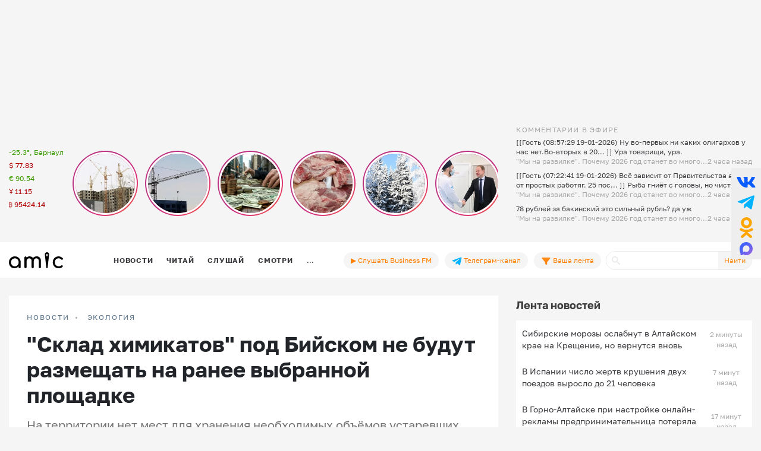

--- FILE ---
content_type: text/html; charset=UTF-8
request_url: https://www.amic.ru/news/sklad-himikatov-pod-biyskom-ne-budut-razmeschat-na-ranee-vybrannoy-ploschadke-521638
body_size: 41115
content:
<!DOCTYPE html>
<html lang="ru" class="h-100" prefix="og: http://ogp.me/ns# article: http://ogp.me/ns/article# profile: http://ogp.me/ns/profile# fb: http://ogp.me/ns/fb#">
<head>
    <meta charset="UTF-8">
    <meta name="viewport" content="width=device-width, initial-scale=1, shrink-to-fit=no">
    <meta http-equiv="x-dns-prefetch-control" content="on">
    <link rel="manifest" href="/manifest.json">
    <link rel="dns-prefetch" href="//fonts.googleapis.com">
    <link rel="dns-prefetch" href="//mc.yandex.ru">
    <link rel="dns-prefetch" href="//www.google-analytics.com">
    <link rel="dns-prefetch" href="//cse.google.com">
    <link rel="dns-prefetch" href="//top-fwz1.mail.ru">
    <link rel="dns-prefetch" href="//counter.yadro.ru">
	<link rel="preconnect" href="https://www.googletagmanager.com" />
	<link rel="preconnect" href="https://mc.yandex.ru" />
	<link rel="preconnect" href="https://counter.yadro.ru" />
	<link rel="preconnect" href="https://yandex.ru" />
	<link rel="preconnect" href="https://avatars.mds.yandex.net" />
	<link rel="preconnect" href="https://matchid.adfox.yandex.ru" />
	<link rel="preconnect" href="https://yastatic.net" />
    <title>&quot;Склад химикатов&quot; под Бийском не будут размещать на ранее выбранной площадке</title>
    <meta name="title" content="&quot;Склад химикатов&quot; под Бийском не будут размещать на ранее выбранной площадке">
    <meta name="description" content="На территории нет мест для хранения необходимых объёмов устаревших пестицидов и агрохимикатов">
    <meta property="og:title" content="&amp;quot;Склад химикатов&amp;quot; под Бийском не будут размещать на ранее выбранной площадке"/>
    <meta property="og:description" content="На территории нет мест для хранения необходимых объёмов устаревших пестицидов и агрохимикатов"/>
    <meta property="og:image" content="https://www.amic.ru/images/news/webp/521638_size1.webp"/>
    <meta property="og:type" content="article"/>
    <meta property="og:url" content= "https://www.amic.ru/news/sklad-himikatov-pod-biyskom-ne-budut-razmeschat-na-ranee-vybrannoy-ploschadke-521638" />
    <meta name="author" content="ИА Амител" />
    <meta name="copyright" content="Амител">
    <link rel="publisher" href="https://g.page/amitel?gm" />
    <meta property="article:published_time" content="Tue, 18 Apr 2023 13:35:00 +0700"/>
    <link rel="canonical" href="https://www.amic.ru/news/sklad-himikatov-pod-biyskom-ne-budut-razmeschat-na-ranee-vybrannoy-ploschadke-521638">
    <link rel="amphtml"  href="https://www.amic.ru/amp/news/521638">
    <link rel="alternate" type="application/rss+xml" title="RSS" href="/rss">
    <link rel="alternate" type="application/rss+xml" title="RSS" href="https://feeds.feedburner.com/amic/news">
    <link rel="icon" type="image/png" href="/img/favicon/favicon-32x32.png" sizes="32x32">
    <link rel="icon" type="image/png" href="/img/favicon/favicon-192x192.png" sizes="192x192">
    <link rel="icon" type="image/png" href="/img/favicon/favicon-96x96.png" sizes="96x96">
    <link rel="icon" type="image/png" href="/img/favicon/favicon-16x16.png" sizes="16x16">
    <link rel="icon" type="image/svg+xml" href="/img/favicon/favicon.svg">
        <script type="application/ld+json">{"@context":"https:\/\/schema.org","@type":"NewsArticle","headline":"\"Склад химикатов\" под Бийском не будут размещать на ранее выбранной площадке","url":"https:\/\/www.amic.ru\/news\/sklad-himikatov-pod-biyskom-ne-budut-razmeschat-na-ranee-vybrannoy-ploschadke-521638","mainEntityOfPage":"\/news\/sklad-himikatov-pod-biyskom-ne-budut-razmeschat-na-ranee-vybrannoy-ploschadke-521638","datePublished":"2023-04-18T13:35:00+07:00","description":"На территории нет мест для хранения необходимых объёмов устаревших пестицидов и агрохимикатов","@id":"https:\/\/www.amic.ru\/news\/sklad-himikatov-pod-biyskom-ne-budut-razmeschat-na-ranee-vybrannoy-ploschadke-521638","image":"https:\/\/www.amic.ru\/images\/news\/webp\/521638_size1.webp","identifier":{"@type":"PropertyValue","propertyID":"WebPage","value":"54785d63-bf1e-4787-8a84-1fdca80bdfc9"},"articleBody":"На базу хранения под Бийском пестициды поставляться не будут, написал в своём Telegram-канале мэр города Виктор Щигрев.Ранее сообщили, что речь идёт о непригодных для использования пестицидах и агрохимикатах: все отходы, которые хранились на восьми складах на разных территориях Алтайского края, переносятся на одну площадку – неподалёку от Бийска. Эти химикаты планировали передавать федеральному оператору для утилизации.Информация о \"складе химикатов\" вызвала возмущение у жителей Бийска. После этого в Минприроды края разъяснили, что место хранения расположено в километре от жилых построек и в восьми километрах от Бии. Также отметили, что всего в крае складируется около 4 тыс. тонн бесхозных отходов.18 апреля Щигрев сообщил, что площадку не будут размещать на той территории, которую выбрали под хранение химикатов.\"На днях в нашем городе с рабочей поездкой побывал министр природных ресурсов и экологии Алтайского края Андрей Стрелковский. После рабочего совещания проехали на территорию предприятия, предоставляющего услуги по хранению пестицидов под посёлком Новый и проверили состояние дел. В связи с отсутствием в настоящий момент на площадке мест для размещения и хранения объёмов устаревших пестицидов и агрохимикатов, было принято решение об отказе в хранении веществ на заявленной площадке\", – написал мэр наукограда.Не уточняется, выберут ли новую площадку под \"склад химикатов\" недалеко от Бийска, или же отказались размещать опасные отходы возле города.","author":{"name":"ИА Амител","@type":"Organization"},"publisher":{"@type":"NewsMediaOrganization","name":"ИА Амител","legalName":"Информационное агентство Амител","masthead":"https:\/\/www.amic.ru\/about","actionableFeedbackPolicy":"https:\/\/www.amic.ru\/feedback\/","logo":{"@type":"ImageObject","url":"https:\/\/www.amic.ru\/img\/logo-google.png"},"email":"news@amic.ru","telephone":"(7-385-2) 27-18-18","url":"https:\/\/www.amic.ru"},"about":[{"@type":"InformAction","name":"Бийск"},{"@type":"InformAction","name":"Экология"}]}</script>
<script type="application/ld+json">{"@context":"https:\/\/schema.org","@type":"BreadcrumbList","itemListElement":[{"@type":"ListItem","position":1,"item":{"@id":"\/news","name":"НОВОСТИ"}},{"@type":"ListItem","position":2,"item":{"@id":"\/news\/ecology","name":"Экология"}}]}</script>
        <meta name="csrf-param" content="_csrf">
<meta name="csrf-token" content="noNNT-V5BGsD1sA2ILJZn2nJ4MQ8PujDeS1wtDcNWCz8sH4Ji0lhBVK0pHVP9h_5PIGXjFtXn6QQeUWDRk91dA==">

<link href="/js/splide/dist/css/splide.min.css" rel="stylesheet">
<link href="/js/fotorama/fotorama.css" rel="stylesheet">
<link href="/js/zuck/dist/zuck.min.css" rel="stylesheet">
<link href="/js/zuck/dist/skins/snapgram.min.css" rel="stylesheet">
<link href="/assets/b09caa30/css/bootstrap.min.css" rel="stylesheet">
<link href="/css/site.min.css" rel="stylesheet">
<link href="/css/contents.min.css" rel="stylesheet">
<link href="/css/chart.min.css" rel="stylesheet">
<script src="/js/zuck/dist/zuck.min.js"></script>
<script src="/assets/418ec0fb/jquery.min.js"></script>
<script src="/assets/933c9e67/yii.js" defer></script>	
<!-- Google tag (gtag.js) -->
<script async src="https://www.googletagmanager.com/gtag/js?id=G-B56TR2TLTN"></script>
<script>
  window.dataLayer = window.dataLayer || [];
  function gtag(){dataLayer.push(arguments);}
  gtag('js', new Date());
  gtag('config', 'G-B56TR2TLTN');
</script>

<!-- Yandex.Metrika counter -->
<script type="text/javascript" >
   (function(m,e,t,r,i,k,a){m[i]=m[i]||function(){(m[i].a=m[i].a||[]).push(arguments)};
   m[i].l=1*new Date();
   for (var j = 0; j < document.scripts.length; j++) {if (document.scripts[j].src === r) { return; }}
   k=e.createElement(t),a=e.getElementsByTagName(t)[0],k.async=1,k.src=r,a.parentNode.insertBefore(k,a)})
   (window, document, "script", "https://mc.yandex.ru/metrika/tag.js", "ym");
   setTimeout( function(){ym(34950850, "init", {
        clickmap:true,
        trackLinks:true,
        accurateTrackBounce:true,
        webvisor:true
   });},0);
</script>
<!-- /Yandex.Metrika counter -->
    <!-- Rating@Mail.ru counter -->
    <script type="text/javascript">
        var _tmr = _tmr || [];
        _tmr.push({
            id: "55851",
            type: "pageView",
            start: new Date().getTime()
        });
        setTimeout(function(d, w) {
            var ts = d.createElement("script");
            ts.type = "text/javascript";
            ts.async = true;
            ts.src =
                (d.location.protocol == "https:"
                    ? "https:"
                    : "http:") + "//top-fwz1.mail.ru/js/code.js";
            var f = function() {
                var s = d.getElementsByTagName("script")[0];
                s.parentNode.insertBefore(ts, s);
            };
            if (w.opera == "[object Opera]") {
                d.addEventListener("DOMContentLoaded", f, false);
            } else {
                f();
            }
        },500, document, window);
    </script>
    <!-- //Rating@Mail.ru counter -->
    <!--LiveInternet counter-->
	<script>
	new Image().src = "https://counter.yadro.ru/hit;amicru?r"+
	escape(document.referrer)+((typeof(screen)=="undefined")?"":
	";s"+screen.width+"*"+screen.height+"*"+(screen.colorDepth?
	screen.colorDepth:screen.pixelDepth))+";u"+escape(document.URL)+
	";h"+escape(document.title.substring(0,150))+
	";"+Math.random();</script>
    <!--/LiveInternet-->
    <script>
    window.Ya || (window.Ya = {});
    window.yaContextCb = window.yaContextCb || [];
    window.Ya.adfoxCode || (window.Ya.adfoxCode = {});
    window.Ya.adfoxCode.hbCallbacks || (window.Ya.adfoxCode.hbCallbacks = []);
</script>
<script src="https://yandex.ru/ads/system/header-bidding.js" async></script>
<script src="https://yandex.ru/ads/system/context.js" async ></script>



    <script>
        (function () {
            const script = document.createElement('script');
            script.src = 'https://cdn.adfinity.pro/code/amic.ru/adfinity.js';
            script.async = true;
            let flag = false;
            window.addEventListener('scroll', function() {
                if(window.scrollY>50 && !flag)
                {
                    flag = true;
                    document.head.prepend(script);
                }
            });
        })()

    </script>


<!--AdFox START-->
<!--amic-->
<!--Площадка: amic.ru / * / *-->
<!--Тип баннера: Полноэкранный десктоп-->
<!--Расположение: Полноэкранный десктоп-->
<script>
    window.yaContextCb.push(()=>{
        Ya.adfoxCode.create({
            ownerId: 279920,
            containerId: 'adfox_167402977594575081',
            params: {
                pp: 'dzpu',
                ps: 'dbpj',
                p2: 'ivhg'
            }
        })
    })
</script>
<!--AdFox START-->
<!--amic-->
<!--Площадка: amic.ru / * / *-->
<!--Тип баннера: Фуллскрин РСЯ-->
<!--Расположение: Фуллскрин РСЯ-->

<script>
    window.yaContextCb.push(()=>{
        Ya.adfoxCode.create({
            ownerId: 279920,
            containerId: 'adfox_167402977594575081',
            params: {
                pp: 'dbch',
                ps: 'dbpj',
                p2: 'iakt'
            }
        })
    })
</script>
    <script>
    window.onSwipe = function (el, callbackLeft, callbackRight ) {
        el.addEventListener('touchstart', handleTouchStart, false);
        el.addEventListener('touchmove', handleTouchMove, false);

        var xDown = null;
        var yDown = null;

        function getTouches(evt) {
            return evt.touches ||             // browser API
                evt.originalEvent.touches; // jQuery
        }

        function handleTouchStart(evt) {
            const firstTouch = getTouches(evt)[0];
            xDown = firstTouch.clientX;
            yDown = firstTouch.clientY;
        };

        function handleTouchMove(evt) {
            if ( ! xDown || ! yDown ) {
                return;
            }

            var xUp = evt.touches[0].clientX;
            var yUp = evt.touches[0].clientY;

            var xDiff = xDown - xUp;
            var yDiff = yDown - yUp;

            if ( Math.abs( xDiff ) > Math.abs( yDiff ) ) {/*most significant*/
                if ( xDiff > 0 ) {
                    /* right swipe */
                    callbackRight();
                } else {
                    /* left swipe */
                    callbackLeft();
                }
            } else {
                if ( yDiff > 0 ) {
                    /* down swipe */
                } else {
                    /* up swipe */
                }
            }
            /* reset values */
            xDown = null;
            yDown = null;
        };
    }

</script>

</head>

<body class="d-flex flex-column h-100 ">

<div id="adfox_167402977594575081"></div> <!-- фулскрин -->
<header>
    <div class="container">
        <div class="header-banner" >
            <div class="header-banner_desktop">
            <div id="adfox_167229138467569665"></div>
            <script>
                window.yaContextCb.push(() => {
                    // eslint-disable-next-line no-undef
                    Ya.adfoxCode.create({
                        ownerId: 279920,
                        containerId: 'adfox_167229138467569665',
                        params: {
                            pp: 'g',
                            ps: 'dbpj',
                            p2: 'hiyx'
                        }
                    })
                })
            </script>
        </div>
        </div>

        <div class="row">
            <div class="col-md-1 d-none d-lg-block">
                <div class="header-center__info" style="height:198px;">
                    <ul class="header-center__info-list">
                        <li class="header-center__info-item"><a href="/weather"><span class="header-center__info-link">-25.3°, Барнаул</span></a></li>
                                                    <li class="header-center__info-item"><span id="USD" class="header-center__info-link header-center__info-link_down">$&nbsp;77.83</span></li>
                            <li class="header-center__info-item"><span id="EUR" class="header-center__info-link header-center__info-link_up">€&nbsp;90.54</span></li>
                            <li class="header-center__info-item"><span id="CNY" class="header-center__info-link header-center__info-link_down">Ұ&nbsp;11.15</span></li>
                            <li class="header-center__info-item"><span id="BTC" class="header-center__info-link header-center__info-link_down">&#8383;&nbsp;95424.14</span></li>
                                            </ul>
                </div>
            </div>
            <div class="col-lg-7 col-md-9 stories-cel">
                <div class="stories_cont">
    <div id="stories"></div>
</div>

<script>
    const get = function (array, what) {
        if (array) {
            return array[what] || '';
        } else {
            return '';
        }
    };
    const renderComments = function (comments){
        let html = "";
        var j;
        try{
            let commentsArr = JSON.parse(atob(comments));
            if("object" === typeof commentsArr && commentsArr.length>0){
                html+='<div class="comments">';
                for(let i = 0; i < commentsArr.length; i++){
                    j = commentsArr[i];
                    html+=`<div class="comment"><div class="message">${j.message}</div><div class="published_at">${j.published_at}</div></div>`
                }
                html+='</div>';
            }
        } catch (e){

        }
        return html;

    }
    let stories = new Zuck("stories",{
        skin: 'snapgram',
        avatars: false,         // shows user photo instead of last story item preview
        list: false,           // displays a timeline instead of carousel
        openEffect: false,      // enables effect when opening story
        cubeEffect: false,     // enables the 3d cube effect when sliding story
        autoFullScreen: false, // enables fullscreen on mobile browsers
        backButton: true,      // adds a back button to close the story viewer
        backNative: false,     // uses window history to enable back button on browsers/android
        previousTap: true,     // use 1/3 of the screen to navigate to previous item when tap the story
        localStorage: true,    // set true to save "seen" position. Element must have a id to save properly.
        reactive: false,        // set true if you use frameworks like React to control the timeline (see react.sample.html)
        rtl: false,            // enable/disable RTL
        paginationArrows:true,
        stories: [{"id":576249,"index":0,"photo":"https:\/\/www.amic.ru\/images\/news\/webp\/559560_size2.webp","name":"&quot;\u0423 \u043a\u0430\u0436\u0434\u043e\u0433\u043e \u0441\u0432\u043e\u044f \u0438\u0441\u0442\u043e\u0440\u0438\u044f&quot;. \u041a\u0430\u043a \u043e\u0442\u043c\u0435\u043d\u0430 \u043c\u043e\u0440\u0430\u0442\u043e\u0440\u0438\u044f \u043d\u0430 \u0448\u0442\u0440\u0430\u0444\u044b \u0443\u0434\u0430\u0440\u0438\u0442 \u043f\u043e \u0437\u0430\u0441\u0442\u0440\u043e\u0439\u0449\u0438\u043a\u0430\u043c \u0411\u0430\u0440\u043d\u0430\u0443\u043b\u0430","link":"\/news\/u-kazhdogo-svoya-istoriya-kak-otmena-moratoriya-na-shtrafy-udarit-po-zastroyschikam-barnaula-576249","lastUpdated":1768788300,"seen":false,"published_at":"41 \u043c\u0438\u043d\u0443\u0442\u0443 \u043d\u0430\u0437\u0430\u0434","items":[{"id":576249,"type":"photo","length":100,"lastUpdated":1768788300,"src":"https:\/\/www.amic.ru\/images\/news\/webp\/559560_size1.webp","preview":"https:\/\/www.amic.ru\/images\/news\/webp\/559560_size4.webp","link":"\/news\/u-kazhdogo-svoya-istoriya-kak-otmena-moratoriya-na-shtrafy-udarit-po-zastroyschikam-barnaula-576249","linkText":"\u0421\u0442\u0430\u0431\u0438\u043b\u0438\u0437\u0430\u0446\u0438\u044f \u043e\u0442\u0440\u0430\u0441\u043b\u0438 \u0438 \u0437\u043b\u043e\u0443\u043f\u043e\u0442\u0440\u0435\u0431\u043b\u0435\u043d\u0438\u0435 \u0434\u0435\u0432\u0435\u043b\u043e\u043f\u0435\u0440\u0430\u043c\u0438 \u043e\u0442\u0441\u0440\u043e\u0447\u043a\u043e\u0439 \u043f\u0440\u0438\u0432\u0435\u043b\u0438 \u043a \u0442\u043e\u043c\u0443, \u0447\u0442\u043e \u043f\u0435\u0440\u0438\u043e\u0434 '\u0442\u0435\u043f\u043b\u0438\u0447\u043d\u044b\u0445 \u0443\u0441\u043b\u043e\u0432\u0438\u0439' \u0437\u0430\u0432\u0435\u0440\u0448\u0438\u043b\u0441\u044f","seen":false,"lid":"\u0421\u0442\u0430\u0431\u0438\u043b\u0438\u0437\u0430\u0446\u0438\u044f \u043e\u0442\u0440\u0430\u0441\u043b\u0438 \u0438 \u0437\u043b\u043e\u0443\u043f\u043e\u0442\u0440\u0435\u0431\u043b\u0435\u043d\u0438\u0435 \u0434\u0435\u0432\u0435\u043b\u043e\u043f\u0435\u0440\u0430\u043c\u0438 \u043e\u0442\u0441\u0440\u043e\u0447\u043a\u043e\u0439 \u043f\u0440\u0438\u0432\u0435\u043b\u0438 \u043a \u0442\u043e\u043c\u0443, \u0447\u0442\u043e \u043f\u0435\u0440\u0438\u043e\u0434 '\u0442\u0435\u043f\u043b\u0438\u0447\u043d\u044b\u0445 \u0443\u0441\u043b\u043e\u0432\u0438\u0439' \u0437\u0430\u0432\u0435\u0440\u0448\u0438\u043b\u0441\u044f","post_title":"'\u0423 \u043a\u0430\u0436\u0434\u043e\u0433\u043e \u0441\u0432\u043e\u044f \u0438\u0441\u0442\u043e\u0440\u0438\u044f'. \u041a\u0430\u043a \u043e\u0442\u043c\u0435\u043d\u0430 \u043c\u043e\u0440\u0430\u0442\u043e\u0440\u0438\u044f \u043d\u0430 \u0448\u0442\u0440\u0430\u0444\u044b \u0443\u0434\u0430\u0440\u0438\u0442 \u043f\u043e \u0437\u0430\u0441\u0442\u0440\u043e\u0439\u0449\u0438\u043a\u0430\u043c \u0411\u0430\u0440\u043d\u0430\u0443\u043b\u0430","internal_id":576249,"comments":"W10="}]},{"id":576213,"index":1,"photo":"https:\/\/www.amic.ru\/images\/news\/webp\/576213_size2.webp","name":"\u0416\u0438\u043b\u043e\u0439 \u043a\u0432\u0430\u0440\u0442\u0430\u043b \u043c\u043e\u0433\u0443\u0442 \u0441\u0444\u043e\u0440\u043c\u0438\u0440\u043e\u0432\u0430\u0442\u044c \u0432 \u0446\u0435\u043d\u0442\u0440\u0435 \u0411\u0430\u0440\u043d\u0430\u0443\u043b\u0430 \u043d\u0430 \u043c\u0435\u0441\u0442\u0435 \u0437\u0430\u0431\u0440\u043e\u0448\u0435\u043d\u043d\u043e\u0433\u043e \u0441\u043a\u043b\u0430\u0434\u0430","link":"\/news\/zhiloy-kvartal-mogut-sformirovat-v-centre-barnaula-na-meste-zabroshennogo-sklada-576213","lastUpdated":1768784700,"seen":false,"published_at":"\u0447\u0430\u0441 \u043d\u0430\u0437\u0430\u0434","items":[{"id":576213,"type":"photo","length":100,"lastUpdated":1768784700,"src":"https:\/\/www.amic.ru\/images\/news\/webp\/576213_size1.webp","preview":"https:\/\/www.amic.ru\/images\/news\/webp\/576213_size4.webp","link":"\/news\/zhiloy-kvartal-mogut-sformirovat-v-centre-barnaula-na-meste-zabroshennogo-sklada-576213","linkText":"\u0423\u0447\u0430\u0441\u0442\u043e\u043a 36 \u0441\u043e\u0442\u043e\u043a \u043c\u043e\u0436\u043d\u043e \u0440\u0430\u0441\u0448\u0438\u0440\u0438\u0442\u044c \u0437\u0430 \u0441\u0447\u0435\u0442 \u0432\u044b\u043a\u0443\u043f\u0430 \u0441\u043e\u0441\u0435\u0434\u043d\u0438\u0445 \u0447\u0430\u0441\u0442\u043d\u044b\u0445 \u0434\u043e\u043c\u043e\u0432","seen":false,"lid":"\u0423\u0447\u0430\u0441\u0442\u043e\u043a 36 \u0441\u043e\u0442\u043e\u043a \u043c\u043e\u0436\u043d\u043e \u0440\u0430\u0441\u0448\u0438\u0440\u0438\u0442\u044c \u0437\u0430 \u0441\u0447\u0435\u0442 \u0432\u044b\u043a\u0443\u043f\u0430 \u0441\u043e\u0441\u0435\u0434\u043d\u0438\u0445 \u0447\u0430\u0441\u0442\u043d\u044b\u0445 \u0434\u043e\u043c\u043e\u0432","post_title":"\u0416\u0438\u043b\u043e\u0439 \u043a\u0432\u0430\u0440\u0442\u0430\u043b \u043c\u043e\u0433\u0443\u0442 \u0441\u0444\u043e\u0440\u043c\u0438\u0440\u043e\u0432\u0430\u0442\u044c \u0432 \u0446\u0435\u043d\u0442\u0440\u0435 \u0411\u0430\u0440\u043d\u0430\u0443\u043b\u0430 \u043d\u0430 \u043c\u0435\u0441\u0442\u0435 \u0437\u0430\u0431\u0440\u043e\u0448\u0435\u043d\u043d\u043e\u0433\u043e \u0441\u043a\u043b\u0430\u0434\u0430","internal_id":576213,"comments":"[base64]"}]},{"id":576246,"index":2,"photo":"https:\/\/www.amic.ru\/images\/news\/webp\/564031_size2.webp","name":"&quot;\u041c\u044b \u043d\u0430 \u0440\u0430\u0437\u0432\u0438\u043b\u043a\u0435&quot;. \u041f\u043e\u0447\u0435\u043c\u0443 2026 \u0433\u043e\u0434 \u0441\u0442\u0430\u043d\u0435\u0442 \u0432\u043e \u043c\u043d\u043e\u0433\u043e\u043c \u0440\u0435\u0448\u0430\u044e\u0449\u0438\u043c \u0434\u043b\u044f \u0440\u043e\u0441\u0441\u0438\u0439\u0441\u043a\u043e\u0439 \u044d\u043a\u043e\u043d\u043e\u043c\u0438\u043a\u0438","link":"\/news\/my-na-razvilke-pochemu-2026-god-stanet-vo-mnogom-reshayuschim-dlya-rossiyskoy-ekonomiki-576246","lastUpdated":1768781700,"seen":false,"published_at":"2 \u0447\u0430\u0441\u0430 \u043d\u0430\u0437\u0430\u0434","items":[{"id":576246,"type":"photo","length":100,"lastUpdated":1768781700,"src":"https:\/\/www.amic.ru\/images\/news\/webp\/564031_size1.webp","preview":"https:\/\/www.amic.ru\/images\/news\/webp\/564031_size4.webp","link":"\/news\/my-na-razvilke-pochemu-2026-god-stanet-vo-mnogom-reshayuschim-dlya-rossiyskoy-ekonomiki-576246","linkText":"\u0420\u0430\u0437\u0432\u0438\u0442\u0438\u0435 \u043f\u0440\u043e\u0438\u0437\u0432\u043e\u0434\u0441\u0442\u0432\u0430 \u043e\u0431\u044f\u0437\u0430\u0442\u0435\u043b\u044c\u043d\u043e \u0434\u043e\u043b\u0436\u043d\u043e \u0441\u043e\u0447\u0435\u0442\u0430\u0442\u044c\u0441\u044f \u0441 \u0437\u0430\u0449\u0438\u0442\u043e\u0439 \u0441\u043e\u0446\u0438\u0430\u043b\u044c\u043d\u044b\u0445 \u043f\u0440\u0430\u0432 \u0440\u0430\u0431\u043e\u0442\u043d\u0438\u043a\u043e\u0432, \u0441\u0447\u0438\u0442\u0430\u044e\u0442 \u044d\u043a\u0441\u043f\u0435\u0440\u0442\u044b","seen":false,"lid":"\u0420\u0430\u0437\u0432\u0438\u0442\u0438\u0435 \u043f\u0440\u043e\u0438\u0437\u0432\u043e\u0434\u0441\u0442\u0432\u0430 \u043e\u0431\u044f\u0437\u0430\u0442\u0435\u043b\u044c\u043d\u043e \u0434\u043e\u043b\u0436\u043d\u043e \u0441\u043e\u0447\u0435\u0442\u0430\u0442\u044c\u0441\u044f \u0441 \u0437\u0430\u0449\u0438\u0442\u043e\u0439 \u0441\u043e\u0446\u0438\u0430\u043b\u044c\u043d\u044b\u0445 \u043f\u0440\u0430\u0432 \u0440\u0430\u0431\u043e\u0442\u043d\u0438\u043a\u043e\u0432, \u0441\u0447\u0438\u0442\u0430\u044e\u0442 \u044d\u043a\u0441\u043f\u0435\u0440\u0442\u044b","post_title":"'\u041c\u044b \u043d\u0430 \u0440\u0430\u0437\u0432\u0438\u043b\u043a\u0435'. \u041f\u043e\u0447\u0435\u043c\u0443 2026 \u0433\u043e\u0434 \u0441\u0442\u0430\u043d\u0435\u0442 \u0432\u043e \u043c\u043d\u043e\u0433\u043e\u043c \u0440\u0435\u0448\u0430\u044e\u0449\u0438\u043c \u0434\u043b\u044f \u0440\u043e\u0441\u0441\u0438\u0439\u0441\u043a\u043e\u0439 \u044d\u043a\u043e\u043d\u043e\u043c\u0438\u043a\u0438","internal_id":576246,"comments":"[base64]"}]},{"id":576226,"index":3,"photo":"https:\/\/www.amic.ru\/images\/news\/webp\/543938_size2.webp","name":"\u0413\u043e\u0432\u044f\u0434\u0438\u043d\u0430 \u0432 \u0446\u0435\u043d\u0435, \u043c\u0430\u0441\u043b\u043e \u2014 \u043d\u0435\u0442: \u043a\u0430\u043a \u0438\u0437\u043c\u0435\u043d\u0438\u043b\u0438\u0441\u044c \u0446\u0435\u043d\u044b \u043d\u0430 \u043f\u0440\u043e\u0434\u0443\u043a\u0442\u044b \u0432 \u0410\u043b\u0442\u0430\u0439\u0441\u043a\u043e\u043c \u043a\u0440\u0430\u0435?","link":"\/news\/govyadina-v-cene-maslo--net-kak-izmenilis-ceny-na-produkty-v-altayskom-krae-576226","lastUpdated":1768716660,"seen":false,"published_at":"20 \u0447\u0430\u0441\u043e\u0432 \u043d\u0430\u0437\u0430\u0434","items":[{"id":576226,"type":"photo","length":100,"lastUpdated":1768716660,"src":"https:\/\/www.amic.ru\/images\/news\/webp\/543938_size1.webp","preview":"https:\/\/www.amic.ru\/images\/news\/webp\/543938_size4.webp","link":"\/news\/govyadina-v-cene-maslo--net-kak-izmenilis-ceny-na-produkty-v-altayskom-krae-576226","linkText":"\u0411\u043e\u043b\u044c\u0448\u0435 \u0432\u0441\u0435\u0433\u043e \u043f\u043e\u0434\u043e\u0440\u043e\u0436\u0430\u043b\u0430 \u0433\u043e\u0432\u044f\u0434\u0438\u043d\u0430, \u043d\u043e \u0435\u0441\u0442\u044c \u0438 \u0442\u0435 \u043f\u0440\u043e\u0434\u0443\u043a\u0442\u044b, \u0446\u0435\u043d\u044b \u043d\u0430 \u043a\u043e\u0442\u043e\u0440\u044b\u0435 \u0437\u0430\u043c\u0435\u0442\u043d\u043e \u0441\u043d\u0438\u0437\u0438\u043b\u0438\u0441\u044c","seen":false,"lid":"\u0411\u043e\u043b\u044c\u0448\u0435 \u0432\u0441\u0435\u0433\u043e \u043f\u043e\u0434\u043e\u0440\u043e\u0436\u0430\u043b\u0430 \u0433\u043e\u0432\u044f\u0434\u0438\u043d\u0430, \u043d\u043e \u0435\u0441\u0442\u044c \u0438 \u0442\u0435 \u043f\u0440\u043e\u0434\u0443\u043a\u0442\u044b, \u0446\u0435\u043d\u044b \u043d\u0430 \u043a\u043e\u0442\u043e\u0440\u044b\u0435 \u0437\u0430\u043c\u0435\u0442\u043d\u043e \u0441\u043d\u0438\u0437\u0438\u043b\u0438\u0441\u044c","post_title":"\u0413\u043e\u0432\u044f\u0434\u0438\u043d\u0430 \u0432 \u0446\u0435\u043d\u0435, \u043c\u0430\u0441\u043b\u043e \u2014 \u043d\u0435\u0442: \u043a\u0430\u043a \u0438\u0437\u043c\u0435\u043d\u0438\u043b\u0438\u0441\u044c \u0446\u0435\u043d\u044b \u043d\u0430 \u043f\u0440\u043e\u0434\u0443\u043a\u0442\u044b \u0432 \u0410\u043b\u0442\u0430\u0439\u0441\u043a\u043e\u043c \u043a\u0440\u0430\u0435?","internal_id":576226,"comments":"[base64]\/[base64]"}]},{"id":576208,"index":4,"photo":"https:\/\/www.amic.ru\/images\/news\/news\/450075_size2.jpg","name":"\u0412 \u0441\u0435\u043b\u0430\u0445 \u0410\u043b\u0442\u0430\u0439\u0441\u043a\u043e\u0433\u043e \u043a\u0440\u0430\u044f \u0442\u0435\u043c\u043f\u0435\u0440\u0430\u0442\u0443\u0440\u0430 \u043e\u043f\u0443\u0441\u0442\u0438\u043b\u0430\u0441\u044c \u0434\u043e -58 \u0433\u0440\u0430\u0434\u0443\u0441\u043e\u0432","link":"\/news\/v-selah-altayskogo-kraya-temperatura-opustilas-do--58-gradusov-576208","lastUpdated":1768647600,"seen":false,"published_at":"17 \u044f\u043d\u0432\u0430\u0440\u044f 2026, 18:00","items":[{"id":576208,"type":"photo","length":100,"lastUpdated":1768647600,"src":"https:\/\/www.amic.ru\/images\/news\/news\/450075_size1.jpg","preview":"https:\/\/www.amic.ru\/images\/news\/news\/450075_size4.jpg","link":"\/news\/v-selah-altayskogo-kraya-temperatura-opustilas-do--58-gradusov-576208","linkText":"\u0420\u0435\u0447\u044c \u0438\u0434\u0435\u0442 \u043e \u043d\u0430\u0441\u0435\u043b\u0435\u043d\u043d\u044b\u0445 \u043f\u0443\u043d\u043a\u0442\u0430\u0445 \u0432 \u041a\u043e\u0441\u0438\u0445\u0438\u043d\u0441\u043a\u043e\u043c \u0438 \u041f\u0435\u0440\u0432\u043e\u043c\u0430\u0439\u0441\u043a\u043e\u043c \u0440\u0430\u0439\u043e\u043d\u0430\u0445","seen":false,"lid":"\u0420\u0435\u0447\u044c \u0438\u0434\u0435\u0442 \u043e \u043d\u0430\u0441\u0435\u043b\u0435\u043d\u043d\u044b\u0445 \u043f\u0443\u043d\u043a\u0442\u0430\u0445 \u0432 \u041a\u043e\u0441\u0438\u0445\u0438\u043d\u0441\u043a\u043e\u043c \u0438 \u041f\u0435\u0440\u0432\u043e\u043c\u0430\u0439\u0441\u043a\u043e\u043c \u0440\u0430\u0439\u043e\u043d\u0430\u0445","post_title":"\u0412 \u0441\u0435\u043b\u0430\u0445 \u0410\u043b\u0442\u0430\u0439\u0441\u043a\u043e\u0433\u043e \u043a\u0440\u0430\u044f \u0442\u0435\u043c\u043f\u0435\u0440\u0430\u0442\u0443\u0440\u0430 \u043e\u043f\u0443\u0441\u0442\u0438\u043b\u0430\u0441\u044c \u0434\u043e -58 \u0433\u0440\u0430\u0434\u0443\u0441\u043e\u0432","internal_id":576208,"comments":"[base64]\/[base64]"}]},{"id":576205,"index":5,"photo":"https:\/\/www.amic.ru\/images\/news\/webp\/576205_size2.webp","name":"\u041d\u043e\u0432\u0430\u044f \u043f\u043e\u043b\u0438\u043a\u043b\u0438\u043d\u0438\u043a\u0430 \u043d\u0430\u0447\u0430\u043b\u0430 \u0440\u0430\u0431\u043e\u0442\u0430\u0442\u044c \u0432 \u0410\u043b\u0435\u0439\u0441\u043a\u0435","link":"\/news\/novaya-poliklinika-nachala-rabotat-v-aleyske-576205","lastUpdated":1768645200,"seen":false,"published_at":"17 \u044f\u043d\u0432\u0430\u0440\u044f 2026, 17:20","items":[{"id":576205,"type":"photo","length":100,"lastUpdated":1768645200,"src":"https:\/\/www.amic.ru\/images\/news\/webp\/576205_size1.webp","preview":"https:\/\/www.amic.ru\/images\/news\/webp\/576205_size4.webp","link":"\/news\/novaya-poliklinika-nachala-rabotat-v-aleyske-576205","linkText":"\u0422\u043e\u0440\u0436\u0435\u0441\u0442\u0432\u0435\u043d\u043d\u043e\u0435 \u043e\u0442\u043a\u0440\u044b\u0442\u0438\u0435 \u043f\u043e\u0441\u0435\u0442\u0438\u043b \u0433\u0443\u0431\u0435\u0440\u043d\u0430\u0442\u043e\u0440 \u0412\u0438\u043a\u0442\u043e\u0440 \u0422\u043e\u043c\u0435\u043d\u043a\u043e","seen":false,"lid":"\u0422\u043e\u0440\u0436\u0435\u0441\u0442\u0432\u0435\u043d\u043d\u043e\u0435 \u043e\u0442\u043a\u0440\u044b\u0442\u0438\u0435 \u043f\u043e\u0441\u0435\u0442\u0438\u043b \u0433\u0443\u0431\u0435\u0440\u043d\u0430\u0442\u043e\u0440 \u0412\u0438\u043a\u0442\u043e\u0440 \u0422\u043e\u043c\u0435\u043d\u043a\u043e","post_title":"\u041d\u043e\u0432\u0430\u044f \u043f\u043e\u043b\u0438\u043a\u043b\u0438\u043d\u0438\u043a\u0430 \u043d\u0430\u0447\u0430\u043b\u0430 \u0440\u0430\u0431\u043e\u0442\u0430\u0442\u044c \u0432 \u0410\u043b\u0435\u0439\u0441\u043a\u0435","internal_id":576205,"comments":"[base64]"}]},{"id":576204,"index":6,"photo":"https:\/\/www.amic.ru\/images\/news\/webp\/576204_size2.webp","name":"\u0418\u0437\u0432\u0435\u0441\u0442\u043d\u043e\u0433\u043e \u043f\u043e \u0441\u043e\u0446\u0441\u0435\u0442\u044f\u043c \u043a\u043e\u043d\u0434\u0443\u043a\u0442\u043e\u0440\u0430 \u0441 \u0410\u043b\u0442\u0430\u044f \u043d\u0430\u0433\u0440\u0430\u0434\u0438\u043b \u0433\u0443\u0431\u0435\u0440\u043d\u0430\u0442\u043e\u0440 \u0440\u0435\u0433\u0438\u043e\u043d\u0430","link":"\/news\/izvestnogo-po-socsetyam-konduktora-iz-altaya-nagradil-gubernator-regiona-576204","lastUpdated":1768643400,"seen":false,"published_at":"17 \u044f\u043d\u0432\u0430\u0440\u044f 2026, 16:50","items":[{"id":576204,"type":"photo","length":100,"lastUpdated":1768643400,"src":"https:\/\/www.amic.ru\/images\/news\/webp\/576204_size1.webp","preview":"https:\/\/www.amic.ru\/images\/news\/webp\/576204_size4.webp","link":"\/news\/izvestnogo-po-socsetyam-konduktora-iz-altaya-nagradil-gubernator-regiona-576204","linkText":"\u0412\u0435\u0440\u0430 \u041a\u0438\u0440\u0438\u043b\u043b\u043e\u0432\u0430 \u043f\u0440\u043e\u0441\u043b\u0430\u0432\u0438\u043b\u0430\u0441\u044c \u0431\u043b\u0430\u0433\u043e\u0434\u0430\u0440\u044f \u0432\u0438\u0434\u0435\u043e\u0440\u043e\u043b\u0438\u043a\u0430\u043c \u0441 \u0431\u043b\u0430\u0433\u043e\u0434\u0430\u0440\u043d\u043e\u0441\u0442\u044c\u044e \u0437\u0430 \u0435\u0435 \u043e\u0442\u043d\u043e\u0448\u0435\u043d\u0438\u0435 \u043a \u043f\u0430\u0441\u0441\u0430\u0436\u0438\u0440\u0430\u043c","seen":false,"lid":"\u0412\u0435\u0440\u0430 \u041a\u0438\u0440\u0438\u043b\u043b\u043e\u0432\u0430 \u043f\u0440\u043e\u0441\u043b\u0430\u0432\u0438\u043b\u0430\u0441\u044c \u0431\u043b\u0430\u0433\u043e\u0434\u0430\u0440\u044f \u0432\u0438\u0434\u0435\u043e\u0440\u043e\u043b\u0438\u043a\u0430\u043c \u0441 \u0431\u043b\u0430\u0433\u043e\u0434\u0430\u0440\u043d\u043e\u0441\u0442\u044c\u044e \u0437\u0430 \u0435\u0435 \u043e\u0442\u043d\u043e\u0448\u0435\u043d\u0438\u0435 \u043a \u043f\u0430\u0441\u0441\u0430\u0436\u0438\u0440\u0430\u043c","post_title":"\u0418\u0437\u0432\u0435\u0441\u0442\u043d\u043e\u0433\u043e \u043f\u043e \u0441\u043e\u0446\u0441\u0435\u0442\u044f\u043c \u043a\u043e\u043d\u0434\u0443\u043a\u0442\u043e\u0440\u0430 \u0441 \u0410\u043b\u0442\u0430\u044f \u043d\u0430\u0433\u0440\u0430\u0434\u0438\u043b \u0433\u0443\u0431\u0435\u0440\u043d\u0430\u0442\u043e\u0440 \u0440\u0435\u0433\u0438\u043e\u043d\u0430","internal_id":576204,"comments":"[base64]"}]},{"id":576201,"index":7,"photo":"https:\/\/www.amic.ru\/images\/news\/webp\/495509_size2.webp","name":"\u041f\u043e\u0447\u0442\u0438 \u0432\u043e\u0441\u0435\u043c\u044c \u043c\u0438\u043b\u043b\u0438\u043e\u043d\u043e\u0432 \u043f\u0430\u0441\u0441\u0430\u0436\u0438\u0440\u043e\u0432 \u043f\u0435\u0440\u0435\u0432\u0435\u0437\u043b\u0438 \u043f\u043e \u0436\u0435\u043b\u0435\u0437\u043d\u044b\u043c \u0434\u043e\u0440\u043e\u0433\u0430\u043c \u043d\u0430 \u0410\u043b\u0442\u0430\u0435 \u0437\u0430 \u0433\u043e\u0434","link":"\/news\/pochti-vosem-millionov-passazhirov-za-god-perevezli-po-zheleznym-dorogam-na-altae-576201","lastUpdated":1768638300,"seen":false,"published_at":"17 \u044f\u043d\u0432\u0430\u0440\u044f 2026, 15:25","items":[{"id":576201,"type":"photo","length":100,"lastUpdated":1768638300,"src":"https:\/\/www.amic.ru\/images\/news\/webp\/495509_size1.webp","preview":"https:\/\/www.amic.ru\/images\/news\/news\/495509_size4.jpg","link":"\/news\/pochti-vosem-millionov-passazhirov-za-god-perevezli-po-zheleznym-dorogam-na-altae-576201","linkText":"\u0412 \u0440\u0435\u0433\u0438\u043e\u043d\u0435 \u0432\u044b\u0440\u043e\u0441 \u0441\u043f\u0440\u043e\u0441 \u043d\u0430 \u0432\u044b\u0441\u043e\u043a\u043e\u0441\u043a\u043e\u0440\u043e\u0441\u0442\u043d\u044b\u0435 \u043f\u043e\u0435\u0437\u0434\u0430","seen":false,"lid":"\u0412 \u0440\u0435\u0433\u0438\u043e\u043d\u0435 \u0432\u044b\u0440\u043e\u0441 \u0441\u043f\u0440\u043e\u0441 \u043d\u0430 \u0432\u044b\u0441\u043e\u043a\u043e\u0441\u043a\u043e\u0440\u043e\u0441\u0442\u043d\u044b\u0435 \u043f\u043e\u0435\u0437\u0434\u0430","post_title":"\u041f\u043e\u0447\u0442\u0438 \u0432\u043e\u0441\u0435\u043c\u044c \u043c\u0438\u043b\u043b\u0438\u043e\u043d\u043e\u0432 \u043f\u0430\u0441\u0441\u0430\u0436\u0438\u0440\u043e\u0432 \u043f\u0435\u0440\u0435\u0432\u0435\u0437\u043b\u0438 \u043f\u043e \u0436\u0435\u043b\u0435\u0437\u043d\u044b\u043c \u0434\u043e\u0440\u043e\u0433\u0430\u043c \u043d\u0430 \u0410\u043b\u0442\u0430\u0435 \u0437\u0430 \u0433\u043e\u0434","internal_id":576201,"comments":"[base64]\/[base64]"}]},{"id":576200,"index":8,"photo":"https:\/\/www.amic.ru\/images\/news\/webp\/522509_size2.webp","name":"\u0412\u0435\u0442\u0435\u0440\u0430\u043d\u044b \u0421\u0412\u041e \u0441 \u0410\u043b\u0442\u0430\u044f \u0441\u043c\u043e\u0433\u0443\u0442 \u043f\u043e\u043b\u0443\u0447\u0430\u0442\u044c \u0434\u043e\u0441\u0442\u0443\u043f \u043a \u0432\u044b\u0441\u043e\u043a\u043e\u0442\u0435\u0445\u043d\u043e\u043b\u043e\u0433\u0438\u0447\u043d\u043e\u0439 \u043c\u0435\u0434\u043f\u043e\u043c\u043e\u0449\u0438","link":"\/news\/veterany-svo-s-altaya-smogut-poluchat-dostup-k-vysokotehnologichnoy-medpomoschi-576200","lastUpdated":1768636800,"seen":false,"published_at":"17 \u044f\u043d\u0432\u0430\u0440\u044f 2026, 15:00","items":[{"id":576200,"type":"photo","length":100,"lastUpdated":1768636800,"src":"https:\/\/www.amic.ru\/images\/news\/webp\/522509_size1.webp","preview":"https:\/\/www.amic.ru\/images\/news\/webp\/522509_size4.webp","link":"\/news\/veterany-svo-s-altaya-smogut-poluchat-dostup-k-vysokotehnologichnoy-medpomoschi-576200","linkText":"\u0414\u043b\u044f \u0431\u043e\u0439\u0446\u043e\u0432 \u0443\u0436\u0435 \u043f\u043e\u0434\u0433\u043e\u0442\u043e\u0432\u043b\u0435\u043d\u044b \u043f\u0440\u043e\u0433\u0440\u0430\u043c\u043c\u044b \u0440\u0435\u0430\u0431\u0438\u043b\u0438\u0442\u0430\u0446\u0438\u0438 \u0438 \u0434\u043e\u0441\u0442\u0443\u043f \u043a \u0432\u0441\u0435\u0441\u0442\u043e\u0440\u043e\u043d\u043d\u0435\u043c\u0443 \u043e\u0431\u0441\u043b\u0435\u0434\u043e\u0432\u0430\u043d\u0438\u044e","seen":false,"lid":"\u0414\u043b\u044f \u0431\u043e\u0439\u0446\u043e\u0432 \u0443\u0436\u0435 \u043f\u043e\u0434\u0433\u043e\u0442\u043e\u0432\u043b\u0435\u043d\u044b \u043f\u0440\u043e\u0433\u0440\u0430\u043c\u043c\u044b \u0440\u0435\u0430\u0431\u0438\u043b\u0438\u0442\u0430\u0446\u0438\u0438 \u0438 \u0434\u043e\u0441\u0442\u0443\u043f \u043a \u0432\u0441\u0435\u0441\u0442\u043e\u0440\u043e\u043d\u043d\u0435\u043c\u0443 \u043e\u0431\u0441\u043b\u0435\u0434\u043e\u0432\u0430\u043d\u0438\u044e","post_title":"\u0412\u0435\u0442\u0435\u0440\u0430\u043d\u044b \u0421\u0412\u041e \u0441 \u0410\u043b\u0442\u0430\u044f \u0441\u043c\u043e\u0433\u0443\u0442 \u043f\u043e\u043b\u0443\u0447\u0430\u0442\u044c \u0434\u043e\u0441\u0442\u0443\u043f \u043a \u0432\u044b\u0441\u043e\u043a\u043e\u0442\u0435\u0445\u043d\u043e\u043b\u043e\u0433\u0438\u0447\u043d\u043e\u0439 \u043c\u0435\u0434\u043f\u043e\u043c\u043e\u0449\u0438","internal_id":576200,"comments":"[base64]\/[base64]"}]},{"id":576169,"index":9,"photo":"https:\/\/www.amic.ru\/images\/news\/webp\/576169_size2.webp","name":"\u0410\u043b\u0442\u0430\u0439\u0441\u043a\u0438\u0439 \u0431\u0438\u043e\u043b\u043e\u0433 \u0432\u044b\u043f\u0443\u0441\u0442\u0438\u043b \u0444\u0438\u043b\u044c\u043c, \u043a\u0430\u043a \u0438\u0441\u043a\u0430\u043b \u0443\u043d\u0438\u043a\u0430\u043b\u044c\u043d\u044b\u0445 \u043f\u0430\u0443\u043a\u043e\u0432 \u0432 \u041d\u043e\u0432\u043e\u0439 \u0413\u0432\u0438\u043d\u0435\u0435. \u041e \u0447\u0435\u043c \u043e\u043d?","link":"\/news\/altayskiy-biolog-vypustil-film-kak-iskal-unikalnyh-paukov-v-novoy-gvinei-o-chem-on-576169","lastUpdated":1768611900,"seen":false,"published_at":"17 \u044f\u043d\u0432\u0430\u0440\u044f 2026, 08:05","items":[{"id":576169,"type":"photo","length":100,"lastUpdated":1768611900,"src":"https:\/\/www.amic.ru\/images\/news\/webp\/576169_size1.webp","preview":"https:\/\/www.amic.ru\/images\/news\/webp\/576169_size4.webp","link":"\/news\/altayskiy-biolog-vypustil-film-kak-iskal-unikalnyh-paukov-v-novoy-gvinei-o-chem-on-576169","linkText":"\u041e\u0447\u0435\u0440\u0435\u0434\u043d\u0430\u044f \u0438\u043d\u0442\u0435\u0440\u0435\u0441\u043d\u0430\u044f \u043f\u043e\u0435\u0437\u0434\u043a\u0430 \u0443\u0447\u0435\u043d\u043e\u0433\u043e \u0438\u0437 \u0410\u043b\u0442\u0413\u0423 \u0410\u043b\u0435\u043a\u0441\u0430\u043d\u0434\u0440\u0430 \u0424\u043e\u043c\u0438\u0447\u0435\u0432\u0430","seen":false,"lid":"\u041e\u0447\u0435\u0440\u0435\u0434\u043d\u0430\u044f \u0438\u043d\u0442\u0435\u0440\u0435\u0441\u043d\u0430\u044f \u043f\u043e\u0435\u0437\u0434\u043a\u0430 \u0443\u0447\u0435\u043d\u043e\u0433\u043e \u0438\u0437 \u0410\u043b\u0442\u0413\u0423 \u0410\u043b\u0435\u043a\u0441\u0430\u043d\u0434\u0440\u0430 \u0424\u043e\u043c\u0438\u0447\u0435\u0432\u0430","post_title":"\u0410\u043b\u0442\u0430\u0439\u0441\u043a\u0438\u0439 \u0431\u0438\u043e\u043b\u043e\u0433 \u0432\u044b\u043f\u0443\u0441\u0442\u0438\u043b \u0444\u0438\u043b\u044c\u043c, \u043a\u0430\u043a \u0438\u0441\u043a\u0430\u043b \u0443\u043d\u0438\u043a\u0430\u043b\u044c\u043d\u044b\u0445 \u043f\u0430\u0443\u043a\u043e\u0432 \u0432 \u041d\u043e\u0432\u043e\u0439 \u0413\u0432\u0438\u043d\u0435\u0435. \u041e \u0447\u0435\u043c \u043e\u043d?","internal_id":576169,"comments":"[base64]\/[base64]"}]}],
        template: {
            viewerItemBody: function (index, currentIndex, item) {
                console.log(document.URL);
				let link = 'https://www.amic.ru'+item.link;
				let ttitle = item.post_title;
 //               console.log(ttitle);
					new Image().src = "https://counter.yadro.ru/hit;amicru?r"+escape(document.referrer)+((typeof(screen)=="undefined")?"":";s"+screen.width+"*"+screen.height+"*"+(screen.colorDepth?screen.colorDepth:screen.pixelDepth))+";u"+escape(link)+";h"+escape(ttitle.substring(0,150))+";"+Math.random();
                $('.previous').on( "click", function(event) {
                    console.log( stories );
                    //stories.moveStoryItem(true);
                    stories.navigateItem('previous', event);
                    //stories.navigateItem("previous", 0);
                } );
                
                return `<div
                    class="item ${get(item, 'seen') === true ? 'seen' : ''} ${currentIndex === index ? 'active' : ''}"
                    data-time="${get(item, 'time')}" data-type="${get(item, 'type')}" data-index="${index}" data-item-id="${get(item, 'internal_id')}" data-story-id="${get(item, 'internal_id')}">
                    <div class="title"><h2><a href="${item.link}">${item.post_title}</a></h2></div>
                    ${renderComments(item.comments)}
                    <div class="blur-bg" style="background-image: url('${get(item, 'src')}') "></div><div class="image-container" ><img loading="auto" class="media" src="${get(item, 'src')}" ${get(item, 'type')} alt=""/></div>

                    <a class="tip link" href="${get(item, 'link')}" rel="noopener" target="_blank">
                        ${!get(item, 'linkText') || get(item, 'linkText') === '' ? option('language', 'visitLink') : get(item, 'linkText')}
                    </a>
                  </div>`;
            },
			timelineItem: function(itemData) {
				lazy = itemData['index'] == 5?'loading="auto" ':'';
				lazy = itemData['index'] > 5?'loading="lazy" ':lazy;
				return `<div class="story ${itemData['seen'] === true ? 'seen' : ''}">
				<a class="item-link" ${
					itemData['link'] ? `href="${itemData['link'] || ''}"` : ''
				}>
				<span class="item-preview">
				<img lazy="eager" ${lazy}src="${
					 itemData['currentPreview']
				}" alt=""/>
				</span>
				<span class="info" itemProp="author" itemScope itemType="http://schema.org/Person">
				<strong class="name" itemProp="name">${itemData['name']}</strong>
				<span class="time"></span>
				</span>
				</a>
				<ul class="items"></ul>
				</div>`;
			},
            viewerItem: function (storyData, currentStoryItem) {
                var date = new Date(storyData.lastUpdated*1000);
                return `<div class="story-viewer" data-story-id="${get(currentStoryItem, 'internal_id')}">
                    <div class="head">
                      <div class="left">
                        <a class="back">&lsaquo;</a>

                        <span class="item-preview">
                          <img lazy="eager" class="profilePhoto" src="${get(storyData, 'photo')}" alt="${get(storyData, 'name')}" />
                        </span>

                        <div class="info">
                          <strong class="name">${get(storyData, 'name')}</strong>
                          <span class="time">${date.toLocaleDateString()}</span>
                        </div>
                      </div>

                      <div class="right">
                        <span class="time">${get(currentStoryItem, 'timeAgo')}</span>
                        <span class="loading"></span>
                        <a class="close" tabIndex="2">&times;</a>
                      </div>
                    </div>

                    <div class="slides-pointers">
                      <div class="wrap"></div>
                    </div>
                    <div class="slides-pagination">
                      <span class="previous" id="story-prev" style="z-index:999"><img src="/js/zuck/dist/img/previous.svg" alt="previous" width="50" height="50"></span>
                      <span class="next"><img src="/js/zuck/dist/img/next.svg" alt="next" width="50" height="50"></span>
                    </div>
                  </div>`;
            },
        }
    });

    const getCurrentIndex = function ()
    {
        return stories.data.filter((story) => story.id==stories.internalData.currentStory)[0].index;
    }

    stories.back = function ()
    {
        let previousIndex = getCurrentIndex() - 1;
        if( previousIndex < 0) previousIndex =  stories.data.length -1;
        //stories.navigateItem(previousIndex)
        stories.navigateItem('previous', event);
    }

    var stories_container = document.getElementById("stories");
    addEventListener('wheel', (event) => {});

    stories_container.onwheel = (e) => {
        e.preventDefault();
        stories_container.scrollLeft+=e.wheelDeltaY
        return false;
    };

</script>
            </div>
            <div class="col-md-4">
                <div class="header-center__comments">
    <div class="header-comments">
        <div class="header-comments__wrapper"><h2 class="header-comments__title">Комментарии в&nbsp;эфире</h2>
            <ul class="header-comments__list"><li class="header-comments__item">
    <a href="/news/my-na-razvilke-pochemu-2026-god-stanet-vo-mnogom-reshayuschim-dlya-rossiyskoy-ekonomiki-576246" class="">
        <div class="header-comments-item">
            <div class="header-comments-item__top">
                <div class="header-comments-item__text">
                    [[Гость (08:57:29 19-01-2026) Ну во-первых ни каких олигархов у нас нет.Во-вторых в 20... ]]
Ура товарищи, ура.                </div>
            </div>
            <div class="header-comments-item__bottom">
                <div class="header-comments-item__title">
                    "Мы на развилке". Почему 2026 год станет во многом решающим для российской экономики                </div>
                <div class="header-comments-item__time">
                    2 часа назад                </div>
            </div>
        </div>
    </a>
</li>
<li class="header-comments__item">
    <a href="/news/my-na-razvilke-pochemu-2026-god-stanet-vo-mnogom-reshayuschim-dlya-rossiyskoy-ekonomiki-576246" class="">
        <div class="header-comments-item">
            <div class="header-comments-item__top">
                <div class="header-comments-item__text">
                    [[Гость (07:22:41 19-01-2026) Всё зависит от Правительства а не от простых работяг. 25 пос... ]]
Рыба гниёт с головы, но чистят её с хвоста.                </div>
            </div>
            <div class="header-comments-item__bottom">
                <div class="header-comments-item__title">
                    "Мы на развилке". Почему 2026 год станет во многом решающим для российской экономики                </div>
                <div class="header-comments-item__time">
                    2 часа назад                </div>
            </div>
        </div>
    </a>
</li>
<li class="header-comments__item">
    <a href="/news/my-na-razvilke-pochemu-2026-god-stanet-vo-mnogom-reshayuschim-dlya-rossiyskoy-ekonomiki-576246" class="">
        <div class="header-comments-item">
            <div class="header-comments-item__top">
                <div class="header-comments-item__text">
                    78 рублей за бакинский это сильный рубль? да уж                </div>
            </div>
            <div class="header-comments-item__bottom">
                <div class="header-comments-item__title">
                    "Мы на развилке". Почему 2026 год станет во многом решающим для российской экономики                </div>
                <div class="header-comments-item__time">
                    2 часа назад                </div>
            </div>
        </div>
    </a>
</li>
</ul>        </div>
    </div>
</div>
            </div>
        </div>
    </div>
    <div class="nav-cont">
        <div id="js-header-bottom-id" class="header__bottom js-header-bottom">
            <div class="burger">
                <div class="hamburger hamburger--squeeze js-hamburger">
                    <div class="hamburger-box">
                        <div class="hamburger-inner"></div>
                    </div>
                </div>
            </div>
            <div class="header-bottom container">
                <div class="header-bottom__wrapper section-wrapper">
                    <main class="header-bottom__main">
                        <div class="header-bottom__logo"><a href="/" class="header-bottom__logo-link"><img src="/img/amic-logo.svg" width="91" height="28" alt="logo"></a></div>
                        <div class="header-bottom__nav">
                            <nav class="header-nav">
                                <ul class="header-nav__list">
                                    <li class="header-nav__item"><a href="/news" class="header-nav__link" title="Лента новостей">
                                            Новости
                                        </a></li>
                                    <li class="header-nav__item"><a href="/articles" class="header-nav__link" title="Статьи">
                                            Читай
                                        </a></li>
                                    <li class="header-nav__item"><a href="/podcasts" class="header-nav__link" title="Подкасты">
                                            Слушай
                                        </a></li>
                                    <li class="header-nav__item"><a href="/video" class="header-nav__link" title="Видео проекты">
                                            Смотри
                                        </a></li>
									<li class="header-nav__item"><span class="burgerd">...</span></li>

                                </ul>
                            </nav>
                        </div>
                    </main>
                    <aside class="header-bottom__side">
                        <div class="header-bottom__buttons">
                            <div class="header-bottom__button">
                                <a href="https://cast.fmprod.ru/bfm_brn" target="_blank" class="button button_grey">
                                    <span class="button__text tg">▶ Слушать Business FM</span>
                                </a>
                            </div>
                            <div class="header-bottom__button">
                                <a href="https://t.me/amic_ru" target="_blank" class="button button_grey button_grey-tg">
                                <span class="button__icon">
                                    <svg style="width: 17px;height: 14px;" class="icon icon-tg"><use xlink:href="/svg/symbol/sprite-styled.svg#tg"></use></svg>
                                </span>
                                    <span class="button__text tg">&nbsp;Телеграм-канал</span>
                                </a>
                            </div>
							                <div class="header-bottom__button">
                    <span style="fill: #ff8813;" onclick="toggletFiltersModalSel();return false;" class="button button_grey">
                                <span class="button__icon"><i class="fa-solid fa-filter"></i>
									<svg xmlns="http://www.w3.org/2000/svg" viewBox="0 0 512 512" style="width: 17px;height: 14px;" class="icon icon-tg"><title>фильтры материалов</title><path d="M3.9 54.9C10.5 40.9 24.5 32 40 32H472c15.5 0 29.5 8.9 36.1 22.9s4.6 30.5-5.2 42.5L320 320.9V448c0 12.1-6.8 23.2-17.7 28.6s-23.8 4.3-33.5-3l-64-48c-8.1-6-12.8-15.5-12.8-25.6V320.9L9 97.3C-.7 85.4-2.8 68.8 3.9 54.9z"/></svg>
                                </span>
                                &nbsp;Ваша лента
                    </span>
                </div>
                        </div>

                    </aside>
                    <div class="actions">
                        <div class="desktop-search">
                            <form action="/search" method="get" class="search_form">
                                <input type="hidden" value="news" name="index">
                                <input type="text" class="search_input" name="q" aria-label="Поиск">
                                <button>Найти</button>
                            </form>
                        </div>
                    </div>
                </div>
            </div>
        </div>
    </div>

</header>

<main role="main" class="flex-shrink-0 post-view">
    <div class="container">
        <div class="row">
    <div class="col-md-8">
        <div id="post" class="post">
            <div class="breadcrumbs">
    <a class="breadcrumb" href="/news">НОВОСТИ</a><a class="breadcrumb" href="/news/ecology">Экология</a></div>
            <h1>"Склад химикатов" под Бийском не будут размещать на ранее выбранной площадке</h1>
            <p class="lead">На территории нет мест для хранения необходимых объёмов устаревших пестицидов и агрохимикатов</p>
            <p class="published_at">18 апреля 2023, 13:35, ИА Амител </p>
            <p class="share_and_comment">
                <a href="#comments" class="comments_btn">Выскажись!</a>
                <a href="https://telegram.me/share/url?url=https://www.amic.ru/news/sklad-himikatov-pod-biyskom-ne-budut-razmeschat-na-ranee-vybrannoy-ploschadke-521638&text=&amp;quot;Склад химикатов&amp;quot; под Бийском не будут размещать на ранее выбранной площадке">
                    <svg style="width: 22px;height: 22px; transition: transform 2s ease 3s;" class="icon icon-tg" id="btn-tg-rotate"><use xlink:href="/svg/symbol/sprite-styled.svg#tg"></use></svg>
                </a>
                <a onclick="Share.vkontakte('https://www.amic.ru/news/sklad-himikatov-pod-biyskom-ne-budut-razmeschat-na-ranee-vybrannoy-ploschadke-521638','&amp;quot;Склад химикатов&amp;quot; под Бийском не будут размещать на ранее выбранной площадке','https://www.amic.ru/images/news/webp/521638_size1.webp','На территории нет мест для хранения необходимых объёмов устаревших пестицидов и агрохимикатов')" href="#">
                    <svg class="icon icon-vk"><use xlink:href="/svg/symbol/sprite-clear.svg#vk"></use></svg>
                </a>
                <a onclick="Share.odnoklassniki('https://www.amic.ru/news/sklad-himikatov-pod-biyskom-ne-budut-razmeschat-na-ranee-vybrannoy-ploschadke-521638','&amp;quot;Склад химикатов&amp;quot; под Бийском не будут размещать на ранее выбранной площадке','https://www.amic.ru/images/news/webp/521638_size1.webp','На территории нет мест для хранения необходимых объёмов устаревших пестицидов и агрохимикатов')" href="#">
                    <svg class="icon icon-ok"><use xlink:href="/svg/symbol/sprite-clear.svg#ok"></use></svg>
                </a>
                <a onclick="navigator.clipboard.writeText('https://www.amic.ru/news/sklad-himikatov-pod-biyskom-ne-budut-razmeschat-na-ranee-vybrannoy-ploschadke-521638'); elementPopup(this,'Ссылка скопирована в буфер обмена')" class="copy-link" href="#">
                    <svg xmlns="http://www.w3.org/2000/svg" width="15" height="15" viewBox="0 0 8 8">
                        <use href="/img/share-boxed.svg#share"></use>
                    </svg>
                </a>
            </p>
            <p>
                                    <div class="picture-cont-16x9">
                        <picture class="w-100">
                            <source srcset="https://www.amic.ru/images/news/webp/521638_size1.webp?v=3, https://www.amic.ru/images/news/news/521638_size1.jpg?v=3 2x" media="(min-width: 600px)">
                            <img src="https://www.amic.ru/images/news/news/521638_size2.jpg?v=3" alt="Фото: t.me/shchigrev_bsk" srcset="https://www.amic.ru/images/news/webp/521638_size1.webp?v=3 800w, https://www.amic.ru/images/news/news/521638_size1.jpg?v=3 x2" title="Фото: t.me/shchigrev_bsk" class="w-100">
                        </picture>
                    </div>

                    <div class="image-title">Фото: t.me/shchigrev_bsk</div>
                            </p>
                        <section class="text">
                <p>На базу хранения под Бийском пестициды поставляться не будут, написал в своём <a href="/go/?u=https%3A%2F%2Ft.me%2Fshchigrev_bsk%2F451" rel="nofollow" target="_blank">Telegram-канале</a> мэр города Виктор Щигрев.</p>

<p>Ранее сообщили, что речь идёт о непригодных для использования пестицидах и агрохимикатах: все отходы, которые хранились на восьми складах на разных территориях Алтайского края, <a href="https://www.amic.ru/news/tomenko-prokommentiroval-informaciyu-o-sklade-himikatov-vozle-biyska-520775" target="_blank">переносятся на одну площадку</a> – неподалёку от Бийска. Эти химикаты планировали передавать федеральному оператору для утилизации.</p>

<p>Информация о "складе химикатов" вызвала возмущение у жителей Бийска. После этого <a href="https://www.amic.ru/news/v-minprirody-prokommentirovali-skladirovanie-yadovityh-othodov-v-biyske-520888" target="_blank">в Минприроды края разъяснили</a>, что место хранения расположено в километре от жилых построек и в восьми километрах от Бии. Также отметили, что всего в крае складируется около 4 тыс. тонн бесхозных отходов.</p>
<!--AdFox START-->
<!--amic-->
<!--Площадка: amic.ru / * / *-->
<!--Тип баннера: 728х90 D-->
<!--Расположение: Середина новости (после 2 абзаца) D-->
<div id="adfox_168500637671381059" class="mb-3"></div>
<script>
    window.yaContextCb.push(()=>{
        Ya.adfoxCode.create({
            ownerId: 279920,
            containerId: 'adfox_168500637671381059',
            params: {
                pp: 'dmsh',
                ps: 'dbpj',
                p2: 'ijrz'
            }
        })
    })
</script>



<p>18 апреля Щигрев сообщил, что площадку не будут размещать на той территории, которую выбрали под хранение химикатов.</p>

<blockquote>
<p>"На днях в нашем городе с рабочей поездкой побывал министр природных ресурсов и экологии Алтайского края Андрей Стрелковский. После рабочего совещания проехали на территорию предприятия, предоставляющего услуги по хранению пестицидов под посёлком Новый и проверили состояние дел. В связи с отсутствием в настоящий момент на площадке мест для размещения и хранения объёмов устаревших пестицидов и агрохимикатов, было принято решение об отказе в хранении веществ на заявленной площадке", – написал мэр наукограда.</p>
</blockquote>

<p>Не уточняется, выберут ли новую площадку под "склад химикатов" недалеко от Бийска, или же отказались размещать опасные отходы возле города.</p>

Битый инжект                                                                                </section>
            <div class="post_tags">
	<a class="post_tags-item" href="/tags/biysk">Бийск</a>
	<a class="post_tags-item" href="/tags/ekologiya">Экология</a>
</div>
			<section class="share-this">
				
<div class="btn-group reactionb">
	<i><img src="/img/reactionbutton/1.svg" width="32" height="32" class="reationbutton" onclick="reaction(0)"  id="rbki_0"><p id="rbk_0">0</p></i>
	<i><img src="/img/reactionbutton/2.svg" width="32" height="32" class="reationbutton" onclick="reaction(1)"  id="rbki_1"><p id="rbk_1">0</p></i>
	<i><img src="/img/reactionbutton/3.svg" width="32" height="32" class="reationbutton" onclick="reaction(2)"  id="rbki_2"><p id="rbk_2">0</p></i>
	<i><img src="/img/reactionbutton/4.svg" width="32" height="32" class="reationbutton" onclick="reaction(3)"  id="rbki_3"><p id="rbk_3">0</p></i>
	<i><img src="/img/reactionbutton/5.svg" width="32" height="32" class="reationbutton" onclick="reaction(4)"  id="rbki_4"><p id="rbk_4">0</p></i>
	<i><img src="/img/reactionbutton/6.svg" width="32" height="32" class="reationbutton" onclick="reaction(5)"  id="rbki_5"><p id="rbk_5">0</p></i>
</div>
<div id="ok_shareWidget" style="display: inline;"></div>
            <div style="clear: both;"></div>
            </section>

<script>
!function (d, id, did, st, title, description, image) {
  function init(){
    OK.CONNECT.insertShareWidget(id,did,st, title, description, image);
  }
  if (!window.OK || !OK.CONNECT || !OK.CONNECT.insertShareWidget) {
    var js = d.createElement("script");
    js.src = "https://connect.ok.ru/connect.js";
    js.onload = js.onreadystatechange = function () {
    if (!this.readyState || this.readyState == "loaded" || this.readyState == "complete") {
      if (!this.executed) {
        this.executed = true;
        setTimeout(init, 0);
      }
    }};
    d.documentElement.appendChild(js);
  } else {
    init();
  }
}(document,"ok_shareWidget",document.URL,'{"sz":30,"st":"oval","ck":1,"bgclr":"ED8207","txclr":"FFFFFF"}',"","","");
</script>
                            <section style="height: 100px;">
                    <div align="center">
        <!--AdFox START-->
    <!--amic-->
    <!--Площадка: amic.ru / * / *-->
    <!--Тип баннера: 700х100/перетяжка_6-->
    <!--Расположение: середина страницы-->
    <div id="adfox_163290315222648914" class="mb-3"></div>
    <script>
        window.yaContextCb.push(()=>{
            Ya.adfoxCode.create({
                ownerId: 279920,
                containerId: 'adfox_163290315222648914',
                params: {
                    pp: 'h',
                    ps: 'dbpj',
                    p2: 'hduh'
                }
            })
        })
    </script>
</div>
                </section>
                        <section class="comments" id="comments">
                
<h2 class="comments-title">
    Комментарии&nbsp;<sup><small>1</small></sup>
</h2>
<div class="comments-list">

<a href="javascript:void(0)" class="link-B disabled" name="35c24caf1e09e2bd58b262e862723627_1" aria-disabled="true" disabled></a>

<div class="media-block user-block" id="comment-56156" data-author="ug" data-id="56156" data-time="21:30:17 18-04-2023">
      <a class="media-left" href="#35c24caf1e09e2bd58b262e862723627_2"><img class="rounded-circle mr-3" alt="Avatar Picture" loading="lazy" src="/images/avatar-images/avatar_35c24caf1e09e2bd58b262e862723627.png"></a>
      <div class="media-body">
        <div class="mar-btm">
          <a href="#35c24caf1e09e2bd58b262e862723627_2" class="btn-link text-semibold media-heading box-inline">ug</a>
          <p class="text-muted text-sm"><svg class="icon icon-comments" width="12px" height="12px"><use xlink:href="/svg/symbol/sprite-clear.svg#clock"></use></svg> 21:30:17 18-04-2023</p>
        </div>
        <p>колхоз-черные лапти</p>
        <div class="pad-ver">
        <span class="tag tag-sm"><svg class="icon icon-comments" width="14px" height="14px"><use xlink:href="/svg/symbol/sprite-clear.svg#yy"></use></svg>&nbsp;&nbsp;<span id="cnt_56156">0</span> Нравится</span>
          <div class="btn-group">
            <a class="btn btn-sm btn-outline-secondary btn-hover-secondary btnlike" href="javascript:void(0)"  onclick="clike(1,56156,this)">
			<svg class="icon icon-comments" width="15px" height="15px"><use xlink:href="/svg/symbol/sprite-clear.svg#up"></use></svg>
            </a>
            <a class="btn btn-sm btn-outline-secondary btn-hover-secondary btnlike" href="javascript:void(0)" onclick="clike(-1,56156,this)">
            <svg class="icon icon-comments" width="15px" height="15px"><use xlink:href="/svg/symbol/sprite-clear.svg#down"></use></svg></a>
          </div>
          <a class="btn btn-sm btn-outline-secondary" href="javascript:void(0)" onclick="answer(this)">Ответить</a>
        </div>
        <hr>

	</div>
</div>
</div>
<div class="comments-form" id="commentsForm">
        <form method="post">
        <input type="hidden" name="_csrf" value="noNNT-V5BGsD1sA2ILJZn2nJ4MQ8PujDeS1wtDcNWCz8sH4Ji0lhBVK0pHVP9h_5PIGXjFtXn6QQeUWDRk91dA==">
        <input type="hidden" name="parent_id" value="0" id="commentParentId">
        <div class="form-group">
			<div class="row">
				<label for="fakename" class="control-label ml-4">Имя</label>
					<div class="col-sm mb-3"><input type="text"  class="form-control" name="fakename" id="fakename" value="" maxlength="30"></div>
            </div>
            <textarea class="form-control" name="message" id="commentFormTextarea" cols="30" rows="5" aria-label="Сообщение"></textarea>
        </div>
        <div class="form-group">
            <div class="">
                                <input type="hidden" name="capcha_salt" value="MzQuNTQ=">
                <label for="capcha">Решите пример: <i style="opacity: 0;">1</i>8<i style="opacity: 0;">0</i>+<i style="opacity: 0;">2</i>3<i style="opacity: 0;">0</i>=</label>
                <input type="text" name="capcha" style="outline: none;border: 1px solid #212529;width: 25px;" aria-label="capcha">
            </div>
            <button type="submit" class="btn btn-primary">Отправить</button>

        </div>
    </form>
</div>
<script>
    window.answer = function (elem){
        const author = elem.parentNode.parentNode.parentNode.dataset.author;
        const time = elem.parentNode.parentNode.parentNode.dataset.time;
        const parentId = elem.parentNode.parentNode.parentNode.dataset.id;
		const message = $(elem.parentNode.parentNode).find('p:not(.text-muted)').html().replace(/<span>.*<\/span>\n?/m, '').substring(0,60);
		let text = '[[' + author + " ("+ time +") " + message + "... ]]\n";
        $("#commentFormTextarea").html(text).focus()[0].setSelectionRange(text.length + 2, text.length+ 2);
		$("#commentParentId").val(parentId);
    }
    window.clike = function (g,id,el){
		$('#comment-'+id+' .btnlike').addClass('disabled').attr('aria-disabled',true);
		t = Number( $( '#cnt_'+id ).text() );
		$( '#cnt_'+id ).text(t+g);
		$.post( "clike", { id:id, grd:g, _csrf:'noNNT-V5BGsD1sA2ILJZn2nJ4MQ8PujDeS1wtDcNWCz8sH4Ji0lhBVK0pHVP9h_5PIGXjFtXn6QQeUWDRk91dA==', nid:521638}, function( data ) {
			console.log(data);
		});
	}
</script>
            </section>
        </div>
    </div>
    <script>
        (function (){
            let main_view_cont = document.getElementById('post');
            let height = main_view_cont.offsetHeight;
            console.log(height)
            let style = document.createElement("style");
            style.innerHTML = "#lenta-container{ max-height:"+height+"px;}";
            main_view_cont.parentNode.append(style);
        })()
    </script>
    <div class="col-md-4" id="lenta-container">
        <a class="news-link" href="/news">Лента новостей</a>

<div id="vi_105778"></div>

<script type="text/javascript">
    function moevideo() {
        console.log("Подключение моёвидео");

        (
            () => {
                const script = document.createElement("script");
                script.defer = true,
                    script.src = "https://cdn1.moe.video/player/mvplayer.min.js";
                script.onload = () => {
                    addContentRoll({
                        width: '100%',
                        placement: 10167,
                        promo: true,
                        advertCount: 10,
                        slot: 'page',
                        sound: 'onclick',
                        fly:{
                            mode: 'stick',
                            animation: 'fly',
                            width: 450,
                            closeSecOffset: 3,
                            position: 'bottom-right',
                        },
                        adEmpty: () => {
                            var i = document.createElement("script");
                            i.src = "https://player.codes/tag/load.js?sid=105778&tag_id=vi_105778";
                            document.head.append(i);                     },
                    });
                }
                document.body.append(script);
            }
        )()
    }
    function adfinityVideoAdv(){
        console.log("Подключение adfinity")
        adfinity.event().publish('externalLaunch', 8427);
    }
    function videoAdvRotate(){
        const date = new Date();
        date.getSeconds()
        let flag = false;
        const scrollDelay = 200;
        console.log("Загрузка видеорекламы, ожидание прокрутки "+scrollDelay+"px")
        if(window.scrollY>scrollDelay && !flag) {
            console.log("Подключение видеорекламы, скролл достигнул " + scrollDelay + "px")
            flag = true;
            window.removeEventListener("scroll", videoAdvRotate);
            // if(date.getSeconds()%2){ Это пример реализации ротации
            //     moevideo();
            // } else {
            //     adfinityVideoAdv();
            // }
            moevideo();
        }
    }
    setTimeout((function (){
//        let flag = false;
        window.addEventListener('scroll',videoAdvRotate);
    }), 3000);

</script>

<div class="lenta">
    <div id='list-wrapper' class='list-wrapper'><div><h3>
    <a href="/news/sibirskie-morozy-oslabnut-v-altayskom-krae-na-kreschenie-no-vernutsya-vnov-576261">Сибирские морозы ослабнут в Алтайском крае на Крещение, но вернутся вновь</a>    <div class="published_at">
        2 минуты назад                    </div>
</h3>

</div><div><h3>
    <a href="/news/v-ispanii-chislo-zhertv-krusheniya-dvuh-poezdov-vyroslo-do-21-cheloveka-576260">В Испании число жертв крушения двух поездов выросло до 21 человека</a>    <div class="published_at">
        7 минут назад                    </div>
</h3>

</div><div><h3>
    <a href="/news/v-gorno-altayske-pri-nastroyke-onlayn-reklamy-predprinimatelnica-poteryala-70-tysyach-rubley-576255">В Горно-Алтайске при настройке онлайн-рекламы предпринимательница потеряла 70 тысяч рублей</a>    <div class="published_at">
        17 минут назад                    </div>
</h3>

</div><div><h3>
    <a href="/news/nichego-delat-ne-budut-barnaulcy-pozhalovalis-na-holod-v-kvartirah-leninskogo-rayona-576254">"Ничего делать не будут". Барнаульцы пожаловались на холод в квартирах Ленинского района</a>    <div class="published_at">
        32 минуты назад                    </div>
</h3>

</div><div><h3>
    <a href="/news/u-kazhdogo-svoya-istoriya-kak-otmena-moratoriya-na-shtrafy-udarit-po-zastroyschikam-barnaula-576249">"У каждого своя история". Как отмена моратория на штрафы ударит по застройщикам Барнаула</a>    <div class="published_at">
        42 минуты назад                    </div>
</h3>

</div><div><h3>
    <a href="/news/altayskaya-snoubordistka-zavoevala-kubok-chempionov-na-sorevnovaniyah-v-moskve-576253">Алтайская сноубордистка завоевала Кубок чемпионов на соревнованиях в Москве</a>    <div class="published_at">
        час назад                    </div>
</h3>

</div><div><h3>
    <a href="/news/rossiyanam-mogut-razreshit-pokazyvat-voditelskie-prava-cherez-messendzher-max-576252">Россиянам могут разрешить показывать водительские права через мессенджер Max</a>    <div class="published_at">
        час назад                            <span class="commnets">&nbsp;<svg class="icon icon-comments"><use xlink:href="/svg/symbol/sprite-clear.svg#comments"></use></svg>3</span>
            </div>
</h3>

</div><div><h3>
    <a href="/news/v-gosdume-prizvali-rossiyan-pereterpet-rost-cen-na-elektroniku-iz-za-novogo-tehsbora-576251">В Госдуме призвали россиян перетерпеть рост цен на электронику из-за нового техсбора</a>    <div class="published_at">
        час назад                            <span class="commnets">&nbsp;<svg class="icon icon-comments"><use xlink:href="/svg/symbol/sprite-clear.svg#comments"></use></svg>6</span>
            </div>
</h3>

</div><div><h3>
    <a href="/news/zhiloy-kvartal-mogut-sformirovat-v-centre-barnaula-na-meste-zabroshennogo-sklada-576213">Жилой квартал могут сформировать в центре Барнаула на месте заброшенного склада</a>    <div class="published_at">
        час назад                            <span class="commnets">&nbsp;<svg class="icon icon-comments"><use xlink:href="/svg/symbol/sprite-clear.svg#comments"></use></svg>1</span>
            </div>
</h3>

</div><div><h3>
    <a href="/news/ih-mozhno-kupit-zachem-trampu-grenlandiya-i-pochemu-ego-prityazaniya-razrushayut-nato-576250">"Их можно купить". Зачем Трампу Гренландия и почему его притязания разрушают НАТО</a>    <div class="published_at">
        2 часа назад                    </div>
</h3>

</div>    <style>
        .desktop-lent-banner{
            min-height: 400px;
        }
        .lenta .list-wrapper div.desktop-lent-banner:hover{
            background: transparent;
        }
        .desktop-lent-banner>div{
            display: flex;
            align-items: center;
            justify-content: center;
        }
    </style>
<div class="desktop-lent-banner text-center">
    <div id="lent_adfox_163238723987728973"></div>
    <script>
        window.yaContextCb.push(() => {
            // eslint-disable-next-line no-undef
            Ya.adfoxCode.create({
                ownerId: 279920,
                containerId: 'lent_adfox_163238723987728973',
                params: {
                    pp: 'g',
                    ps: 'dbpj',
                    p2: 'hijw'
                }
            })
        })
    </script>
</div>

<div><h3>
    <a href="/news/v-rossii-mogut-izmenit-trebovaniya-k-sadovym-uchastkam-576248">В России могут изменить требования к садовым участкам</a>    <div class="published_at">
        2 часа назад                    </div>
</h3>

</div><div><h3>
    <a href="/news/my-na-razvilke-pochemu-2026-god-stanet-vo-mnogom-reshayuschim-dlya-rossiyskoy-ekonomiki-576246">"Мы на развилке". Почему 2026 год станет во многом решающим для российской экономики</a>    <div class="published_at">
        2 часа назад                            <span class="commnets">&nbsp;<svg class="icon icon-comments"><use xlink:href="/svg/symbol/sprite-clear.svg#comments"></use></svg>6</span>
            </div>
</h3>

</div><div><h3>
    <a href="/news/cena-speshki-altayskiy-inzhener-obyasnil-pochemu-rushatsya-novye-doma-576177">Цена спешки. Алтайский инженер объяснил, почему рушатся новые дома</a>    <div class="published_at">
        2 часа назад                    </div>
</h3>

</div><div><h3>
    <a href="/news/ostalis-ni-s-chem-zhiteli-barnaula-ne-mogut-vernut-dengi-za-koncert-orkestr-muse-576132">Остались ни с чем. Жители Барнаула не могут вернуть деньги за концерт оркестра Muse</a>    <div class="published_at">
        2 часа назад                            <span class="commnets">&nbsp;<svg class="icon icon-comments"><use xlink:href="/svg/symbol/sprite-clear.svg#comments"></use></svg>2</span>
            </div>
</h3>

</div><div><h3>
    <a href="/news/menshe-platnyh-mest-i-gosuslugi-chto-izmenitsya-v-pravilah-priemov-vuzov-altaya-v-2026-godu-576148">Меньше платных мест и "Госуслуги". Что изменится в правилах приемов вузов Алтая в 2026-м</a>    <div class="published_at">
        3 часа назад                    </div>
</h3>

</div><div><h3>
    <a href="/news/proverka-na-prochnost-astrologicheskiy-prognoz-dlya-kazhdogo-znaka-zodiaka-na-19-yanvarya-576129">Проверка на прочность. Астрологический прогноз для каждого знака зодиака на 19 января</a>    <div class="published_at">
        3 часа назад                    </div>
</h3>

</div><div><h3>
    <a href="/news/do--39-o-pogode-v-barnaule-na-kreschenie-gospodne-19-yanvarya-576247">До -39. О погоде в Барнауле на Крещение Господне 19 января</a>    <div class="published_at">
        3 часа назад                    </div>
</h3>

</div><div><h3>
    <a href="/news/larisa-dolina-potratila-14-mln-rubley-na-lyuksovyy-otdyh-v-oae-576245">Лариса Долина потратила 1,4 млн рублей на люксовый отдых в ОАЭ</a>    <div class="published_at">
        12 часов назад                            <span class="commnets">&nbsp;<svg class="icon icon-comments"><use xlink:href="/svg/symbol/sprite-clear.svg#comments"></use></svg>5</span>
            </div>
</h3>

</div><div><h3>
    <a href="/news/moshenniki-vymanili-u-pensionera-iz-novoaltayska-million-rubley-na-domofon-576244">Мошенники выманили у пенсионера из Новоалтайска миллион рублей на домофон</a>    <div class="published_at">
        13 часов назад                            <span class="commnets">&nbsp;<svg class="icon icon-comments"><use xlink:href="/svg/symbol/sprite-clear.svg#comments"></use></svg>2</span>
            </div>
</h3>

</div><div><h3>
    <a href="/news/ya-ubil-papu-11-letniy-malchik-zastrelil-otca-iz-za-igrovoy-pristavki-576243">"Я убил папу". 11-летний мальчик застрелил отца из-за игровой приставки</a>    <div class="published_at">
        13 часов назад                            <span class="commnets">&nbsp;<svg class="icon icon-comments"><use xlink:href="/svg/symbol/sprite-clear.svg#comments"></use></svg>6</span>
            </div>
</h3>

</div>    <style>
        .desktop-lent-banner{
            min-height: 400px;
        }
        .lenta .list-wrapper div.desktop-lent-banner:hover{
            background: transparent;
        }
        .desktop-lent-banner>div{
            display: flex;
            align-items: center;
            justify-content: center;
        }
    </style>
<div class="desktop-lent-banner text-center">
    <!--AdFox START-->
    <!--amic-->
    <!--Площадка: amic.ru / * / *-->
    <!--Тип баннера: лента новостей D-->
    <!--Расположение: середина страницы-->
    <div id="lent_20_adfox_167445535598639688"></div>
    <script>
        window.yaContextCb.push(()=>{
            Ya.adfoxCode.create({
                ownerId: 279920,
                sequentialLoading: true,
                containerId: 'lent_20_adfox_167445535598639688',
                params: {
                    pp: 'h',
                    ps: 'dbpj',
                    p2: 'iase'
                }
            })
        })
    </script>
</div>

<div><h3>
    <a href="/news/svyaschennik-rasskazal-pri-kakom-uslovii-portitsya-svyata-voda-576242">Священник рассказал, при каком условии портится святая вода</a>    <div class="published_at">
        14 часов назад                            <span class="commnets">&nbsp;<svg class="icon icon-comments"><use xlink:href="/svg/symbol/sprite-clear.svg#comments"></use></svg>3</span>
            </div>
</h3>

</div><div><h3>
    <a href="/news/sgk-v-barnaule-rabotaet-na-predele-izza-silnyh-morozov-576241">Энергетики СГК держат тепло в Барнауле на фоне аномальных морозов</a>    <div class="published_at">
        14 часов назад                            <span class="commnets">&nbsp;<svg class="icon icon-comments"><use xlink:href="/svg/symbol/sprite-clear.svg#comments"></use></svg>8</span>
            </div>
</h3>

</div><div><h3>
    <a href="/news/pensionerka-iz-altayskogo-kraya-poteryala-320tys-rubley-poveriv-birzhevym-konsultantam-576239">Пенсионерка из Алтайского края потеряла 320 тыс. рублей, поверив "биржевым консультантам"</a>    <div class="published_at">
        15 часов назад                            <span class="commnets">&nbsp;<svg class="icon icon-comments"><use xlink:href="/svg/symbol/sprite-clear.svg#comments"></use></svg>4</span>
            </div>
</h3>

</div><div><h3>
    <a href="/news/v-rossii-predlozhili-razdavat-kvartiry-molodym-semyam-kak-v-sssr-576240">В России предложили раздавать квартиры молодым семьям, как в СССР</a>    <div class="published_at">
        16 часов назад                            <span class="commnets">&nbsp;<svg class="icon icon-comments"><use xlink:href="/svg/symbol/sprite-clear.svg#comments"></use></svg>11</span>
            </div>
</h3>

</div><div><h3>
    <a href="/news/pered-krescheniem-v-barnaule-proverili-kupeli-u-novogo-mosta-i-na-ozere-pionerskoe-576237">Перед Крещением в Барнауле проверили купели у Нового моста и на озере Пионерском</a>    <div class="published_at">
        16 часов назад                            <span class="commnets">&nbsp;<svg class="icon icon-comments"><use xlink:href="/svg/symbol/sprite-clear.svg#comments"></use></svg>2</span>
            </div>
</h3>

</div><div><h3>
    <a href="/news/stalo-izvestno-kakie-opasnye-spuski-i-podemy-na-dorogah-barnaula-posypayut-reagentami-576238">Стало известно, какие опасные спуски и подъемы на дорогах Барнаула посыпают реагентами</a>    <div class="published_at">
        17 часов назад                            <span class="commnets">&nbsp;<svg class="icon icon-comments"><use xlink:href="/svg/symbol/sprite-clear.svg#comments"></use></svg>2</span>
            </div>
</h3>

</div><div><h3>
    <a href="/news/barnaulskih-perevozchikov-otchitali-za-plohuyu-rabotu-v-anomalnye-morozy-576236">Барнаульских перевозчиков отчитали за плохую работу в аномальные морозы</a>    <div class="published_at">
        17 часов назад                            <span class="commnets">&nbsp;<svg class="icon icon-comments"><use xlink:href="/svg/symbol/sprite-clear.svg#comments"></use></svg>18</span>
            </div>
</h3>

</div><div><h3>
    <a href="/news/specpredstavitel-putina-prizval-kallas-ne-pit-pered-tem-kak-pisat-posty-v-x-576235">Спецпредставитель Путина призвал Каллас "не пить" перед тем, как писать посты в X</a>    <div class="published_at">
        17 часов назад                            <span class="commnets">&nbsp;<svg class="icon icon-comments"><use xlink:href="/svg/symbol/sprite-clear.svg#comments"></use></svg>3</span>
            </div>
</h3>

</div><div><h3>
    <a href="/news/vpavshuyu-v-komu-rossiyanku-ne-mogut-vernut-iz-egipta-izza-ceny-evakuacii-v-135mln-rubley-576232">Впавшую в кому россиянку не могут вернуть на родину из Египта</a>    <div class="published_at">
        18 часов назад                    </div>
</h3>

</div><div><h3>
    <a href="/news/dtp-v-30-gradusnyy-moroz-marshrutka-vrezalas-v-tramvay-v-barnaule-576231">ДТП в 30-градусный мороз: в Барнауле маршрутка врезалась в трамвай</a>    <div class="published_at">
        19 часов назад                            <span class="commnets">&nbsp;<svg class="icon icon-comments"><use xlink:href="/svg/symbol/sprite-clear.svg#comments"></use></svg>9</span>
            </div>
</h3>

</div>    <style>
        .desktop-lent-banner{
            min-height: 400px;
        }
        .lenta .list-wrapper div.desktop-lent-banner:hover{
            background: transparent;
        }
        .desktop-lent-banner>div{
            display: flex;
            align-items: center;
            justify-content: center;
        }
    </style>
<div class="desktop-lent-banner text-center">
    <!--AdFox START-->
    <!--amic-->
    <!--Площадка: amic.ru / * / *-->
    <!--Тип баннера: лента новостей D-->
    <!--Расположение: середина страницы-->
    <div id="lent_20_adfox_16744553559863968830"></div>
    <script>
        window.yaContextCb.push(()=>{
            Ya.adfoxCode.create({
                ownerId: 279920,
                sequentialLoading: true,
                containerId: 'lent_20_adfox_16744553559863968830',
                params: {
                    pp: 'h',
                    ps: 'dbpj',
                    p2: 'iase'
                }
            })
        })
    </script>
</div>

<div><h3>
    <a href="/news/pvo-rossii-za-noch-unichtozhila-63-ukrainskih-bpla-576234">Силы ПВО России за ночь уничтожили 63 украинских БПЛА</a>    <div class="published_at">
        19 часов назад                    </div>
</h3>

</div><div><h3>
    <a href="/news/reys-sochi--kemerovo-sovershil-ekstrennuyu-posadku-v-barnaule-576230">Рейс Сочи — Кемерово совершил экстренную посадку в Барнауле</a>    <div class="published_at">
        19 часов назад                            <span class="commnets">&nbsp;<svg class="icon icon-comments"><use xlink:href="/svg/symbol/sprite-clear.svg#comments"></use></svg>9</span>
            </div>
</h3>

</div><div><h3>
    <a href="/news/banki-stali-chasche-blokirovat-denezhnye-perevody-rossiyan-s-yanvarya-2026-goda-576227">Банки стали чаще блокировать денежные переводы россиян с января 2026 года</a>    <div class="published_at">
        19 часов назад                            <span class="commnets">&nbsp;<svg class="icon icon-comments"><use xlink:href="/svg/symbol/sprite-clear.svg#comments"></use></svg>10</span>
            </div>
</h3>

</div><div><h3>
    <a href="/news/govyadina-v-cene-maslo--net-kak-izmenilis-ceny-na-produkty-v-altayskom-krae-576226">Говядина в цене, масло — нет: как изменились цены на продукты в Алтайском крае?</a>    <div class="published_at">
        20 часов назад                            <span class="commnets">&nbsp;<svg class="icon icon-comments"><use xlink:href="/svg/symbol/sprite-clear.svg#comments"></use></svg>7</span>
            </div>
</h3>

</div><div><h3>
    <a href="/news/oblomki-bpla-ruhnuli-na-kryshu-pyatietazhki-v-beslane-576229">Обломки БПЛА рухнули на крышу пятиэтажки в Беслане</a>    <div class="published_at">
        21 час назад                            <span class="commnets">&nbsp;<svg class="icon icon-comments"><use xlink:href="/svg/symbol/sprite-clear.svg#comments"></use></svg>2</span>
            </div>
</h3>

</div><div><h3>
    <a href="/news/100-chastnyh-domov-pod-barnaulom-ostalis-bez-vody-izza-peremerzshey-truby-576228">100 частных домов под Барнаулом остались без воды из‑за перемерзшей трубы</a>    <div class="published_at">
        21 час назад                            <span class="commnets">&nbsp;<svg class="icon icon-comments"><use xlink:href="/svg/symbol/sprite-clear.svg#comments"></use></svg>5</span>
            </div>
</h3>

</div><div><h3>
    <a href="/news/v-rossii-ustanovili-novyy-normativ-priezda-skoroy-pomoschi-576225">В России установили новый норматив приезда скорой помощи</a>    <div class="published_at">
        22 часа назад                            <span class="commnets">&nbsp;<svg class="icon icon-comments"><use xlink:href="/svg/symbol/sprite-clear.svg#comments"></use></svg>8</span>
            </div>
</h3>

</div><div><h3>
    <a href="/news/v-moskve-yadovitaya-zmeya-napala-na-16letnyuyu-devushku-576222">В Москве ядовитая змея напала на 16‑летнюю девушку</a>    <div class="published_at">
        22 часа назад                            <span class="commnets">&nbsp;<svg class="icon icon-comments"><use xlink:href="/svg/symbol/sprite-clear.svg#comments"></use></svg>3</span>
            </div>
</h3>

</div><div><h3>
    <a href="/news/s-vesny-2026-goda-v-rossii-izmenyatsya-pravila-aviaperevozok-576221">С весны 2026 года в России изменятся правила авиаперевозок</a>    <div class="published_at">
        22 часа назад                            <span class="commnets">&nbsp;<svg class="icon icon-comments"><use xlink:href="/svg/symbol/sprite-clear.svg#comments"></use></svg>1</span>
            </div>
</h3>

</div><div><h3>
    <a href="/news/zhiteli-altayskogo-kraya-rasskazali-ob-ekstremalnyh-morozah-do--53-gradusov-576224">Жители Алтайского края рассказали об экстремальных морозах до -53 градусов</a>    <div class="published_at">
        23 часа назад                            <span class="commnets">&nbsp;<svg class="icon icon-comments"><use xlink:href="/svg/symbol/sprite-clear.svg#comments"></use></svg>10</span>
            </div>
</h3>

</div>    <style>
        .desktop-lent-banner{
            min-height: 400px;
        }
        .lenta .list-wrapper div.desktop-lent-banner:hover{
            background: transparent;
        }
        .desktop-lent-banner>div{
            display: flex;
            align-items: center;
            justify-content: center;
        }
    </style>
<div class="desktop-lent-banner text-center">
    <!--AdFox START-->
    <!--amic-->
    <!--Площадка: amic.ru / * / *-->
    <!--Тип баннера: лента новостей D-->
    <!--Расположение: середина страницы-->
    <div id="lent_20_adfox_16744553559863968840"></div>
    <script>
        window.yaContextCb.push(()=>{
            Ya.adfoxCode.create({
                ownerId: 279920,
                sequentialLoading: true,
                containerId: 'lent_20_adfox_16744553559863968840',
                params: {
                    pp: 'h',
                    ps: 'dbpj',
                    p2: 'iase'
                }
            })
        })
    </script>
</div>

<div><h3>
    <a href="/news/ramzan-kadyrov-pokazal-na-video-syna-adama-na-fone-sluhov-o-zhestkom-dtp-s-ego-uchastiem-576223">Рамзан Кадыров показал на видео сына Адама на фоне слухов о жестком ДТП с его участием</a>    <div class="published_at">
        23 часа назад                            <span class="commnets">&nbsp;<svg class="icon icon-comments"><use xlink:href="/svg/symbol/sprite-clear.svg#comments"></use></svg>17</span>
            </div>
</h3>

</div><div><h3>
    <a href="/news/v-treskuchie-morozy-v-barnaule-i-biyske-otkrylis-punkty-obogreva-dlya-bezdomnyh-576220">В трескучие морозы в Барнауле и Бийске открылись пункты обогрева для бездомных</a>    <div class="published_at">
        18.01.2026 09:31                            <span class="commnets">&nbsp;<svg class="icon icon-comments"><use xlink:href="/svg/symbol/sprite-clear.svg#comments"></use></svg>11</span>
            </div>
</h3>

</div><div><h3>
    <a href="/news/poyavilis-kadry-neoficialnogo-razgovora-trampa-i-makrona-o-zelenskom-576219">Появились кадры неофициального разговора Трампа и Макрона о Зеленском</a>    <div class="published_at">
        18.01.2026 08:56                            <span class="commnets">&nbsp;<svg class="icon icon-comments"><use xlink:href="/svg/symbol/sprite-clear.svg#comments"></use></svg>4</span>
            </div>
</h3>

</div><div><h3>
    <a href="/news/v-ssha-zafiksirovali-vspyshku-novogo-neizlechimogo-virusa-kotoryy-opasnee-covid-19-576218">В США зафиксировали вспышку нового неизлечимого вируса, который опаснее COVID-19</a>    <div class="published_at">
        18.01.2026 08:27                            <span class="commnets">&nbsp;<svg class="icon icon-comments"><use xlink:href="/svg/symbol/sprite-clear.svg#comments"></use></svg>9</span>
            </div>
</h3>

</div><div><h3>
    <a href="/news/gollivudskiy-akter-rasskazal-pochemu-filmy-stali-glupee-i-prosche-576216">Голливудский актер рассказал, почему фильмы стали глупее и проще</a>    <div class="published_at">
        18.01.2026 08:05                            <span class="commnets">&nbsp;<svg class="icon icon-comments"><use xlink:href="/svg/symbol/sprite-clear.svg#comments"></use></svg>6</span>
            </div>
</h3>

</div><div><h3>
    <a href="/news/zapis-ne-nuzhna-v-poliklinike-barnaula-otkryli-kabinety-dlya-teh-komu-tolko-sprosit-576171">Запись не нужна. В поликлинике Барнаула открыли кабинеты для тех, кому "только спросить"</a>    <div class="published_at">
        18.01.2026 07:25                            <span class="commnets">&nbsp;<svg class="icon icon-comments"><use xlink:href="/svg/symbol/sprite-clear.svg#comments"></use></svg>13</span>
            </div>
</h3>

</div><div><h3>
    <a href="/news/kogda-proschenoe-voskresene-v-2026-godu-i-pered-kem-v-etot-den-nuzhno-izvinitsya-576165">Когда Прощеное воскресенье в 2026 году и перед кем в этот день нужно извиниться?</a>    <div class="published_at">
        18.01.2026 07:10                    </div>
</h3>

</div><div><h3>
    <a href="/news/lada-dogonyaet-inflyaciyu-pochemu-rezko-dorozhayut-rossiyskie-avtomobili-576158">Lada догоняет инфляцию. Почему резко дорожают российские автомобили</a>    <div class="published_at">
        18.01.2026 06:50                            <span class="commnets">&nbsp;<svg class="icon icon-comments"><use xlink:href="/svg/symbol/sprite-clear.svg#comments"></use></svg>30</span>
            </div>
</h3>

</div><div><h3>
    <a href="/news/vliyanie-izvne-astrologicheskiy-prognoz-dlya-kazhdogo-znaka-zodiaka-na-18-yanvarya-576128">Влияние извне. Астрологический прогноз для каждого знака зодиака на 18 января</a>    <div class="published_at">
        18.01.2026 06:25                    </div>
</h3>

</div><div><h3>
    <a href="/news/do--32-o-pogode-v-barnaule-na-18-yanvarya-576217">До -32. О погоде в Барнауле 18 января</a>    <div class="published_at">
        18.01.2026 06:10                            <span class="commnets">&nbsp;<svg class="icon icon-comments"><use xlink:href="/svg/symbol/sprite-clear.svg#comments"></use></svg>2</span>
            </div>
</h3>

</div>    <style>
        .desktop-lent-banner{
            min-height: 400px;
        }
        .lenta .list-wrapper div.desktop-lent-banner:hover{
            background: transparent;
        }
        .desktop-lent-banner>div{
            display: flex;
            align-items: center;
            justify-content: center;
        }
    </style>
<div class="desktop-lent-banner text-center">
    <!--AdFox START-->
    <!--amic-->
    <!--Площадка: amic.ru / * / *-->
    <!--Тип баннера: лента новостей D-->
    <!--Расположение: середина страницы-->
    <div id="lent_20_adfox_16744553559863968850"></div>
    <script>
        window.yaContextCb.push(()=>{
            Ya.adfoxCode.create({
                ownerId: 279920,
                sequentialLoading: true,
                containerId: 'lent_20_adfox_16744553559863968850',
                params: {
                    pp: 'h',
                    ps: 'dbpj',
                    p2: 'iase'
                }
            })
        })
    </script>
</div>

<div><h3>
    <a href="/news/u-blogershi-iz-ufy-vzorvalas-grud-na-trenirovke-576215">У блогерши из Уфы взорвалась грудь на тренировке</a>    <div class="published_at">
        17.01.2026 20:30                            <span class="commnets">&nbsp;<svg class="icon icon-comments"><use xlink:href="/svg/symbol/sprite-clear.svg#comments"></use></svg>8</span>
            </div>
</h3>

</div><div><h3>
    <a href="/news/banki-rossii-oprovergli-sluhi-o-priostanovke-vydachi-semeynoy-ipoteki-576214">Банки России опровергли слухи о приостановке выдачи семейной ипотеки</a>    <div class="published_at">
        17.01.2026 20:05                    </div>
</h3>

</div><div><h3>
    <a href="/news/zhena-uchastnika-svo-trebovala-ot-nego-sdatsya-v-plen-chtoby-dalshe-zhit-na-vyplaty-576212">Жена участника СВО требовала от него сдаться в плен, чтобы дальше жить на выплаты</a>    <div class="published_at">
        17.01.2026 19:45                            <span class="commnets">&nbsp;<svg class="icon icon-comments"><use xlink:href="/svg/symbol/sprite-clear.svg#comments"></use></svg>7</span>
            </div>
</h3>

</div><div><h3>
    <a href="/news/repetitor-po-igre-counter-strike-2-rasskazal-chto-zarabatyvaet-bolshe-sta-tysyach-v-mesyac-576211">Репетитор по игре Counter-Strike 2 рассказал, что зарабатывает больше ста тысяч в месяц</a>    <div class="published_at">
        17.01.2026 19:20                            <span class="commnets">&nbsp;<svg class="icon icon-comments"><use xlink:href="/svg/symbol/sprite-clear.svg#comments"></use></svg>1</span>
            </div>
</h3>

</div><div><h3>
    <a href="/news/otpravlennyy-v-otstavku-vice-mer-otvetil-zhitelyam-svoego-goroda-pacanskoy-citatoy-576210">Отправленный в отставку мэр ответил жителям своего города "пацанской цитатой"</a>    <div class="published_at">
        17.01.2026 18:55                            <span class="commnets">&nbsp;<svg class="icon icon-comments"><use xlink:href="/svg/symbol/sprite-clear.svg#comments"></use></svg>6</span>
            </div>
</h3>

</div><div><h3>
    <a href="/news/s-1-sentyabrya-2026-go-goda-vo-vseh-shkolah-strany-poyavyatsya-ocenki-za-povedenie-576209">С 1 сентября 2026 года во всех школах страны появятся оценки за поведение</a>    <div class="published_at">
        17.01.2026 18:25                            <span class="commnets">&nbsp;<svg class="icon icon-comments"><use xlink:href="/svg/symbol/sprite-clear.svg#comments"></use></svg>20</span>
            </div>
</h3>

</div><div><h3>
    <a href="/news/v-selah-altayskogo-kraya-temperatura-opustilas-do--58-gradusov-576208">В селах Алтайского края температура опустилась до -58 градусов</a>    <div class="published_at">
        17.01.2026 18:00                            <span class="commnets">&nbsp;<svg class="icon icon-comments"><use xlink:href="/svg/symbol/sprite-clear.svg#comments"></use></svg>13</span>
            </div>
</h3>

</div><div><h3>
    <a href="/news/s-fevralya-2026-go-goda-matkapital-vyrastet-pochti-na-40-tysyach-rubley-576207">С февраля 2026 года маткапитал вырастет почти на 40 тысяч рублей</a>    <div class="published_at">
        17.01.2026 17:45                            <span class="commnets">&nbsp;<svg class="icon icon-comments"><use xlink:href="/svg/symbol/sprite-clear.svg#comments"></use></svg>2</span>
            </div>
</h3>

</div><div><h3>
    <a href="/news/novaya-poliklinika-nachala-rabotat-v-aleyske-576205">Новая поликлиника начала работать в Алейске</a>    <div class="published_at">
        17.01.2026 17:20                            <span class="commnets">&nbsp;<svg class="icon icon-comments"><use xlink:href="/svg/symbol/sprite-clear.svg#comments"></use></svg>2</span>
            </div>
</h3>

</div><div><h3>
    <a href="/news/izvestnogo-po-socsetyam-konduktora-iz-altaya-nagradil-gubernator-regiona-576204">Известного по соцсетям кондуктора с Алтая наградил губернатор региона</a>    <div class="published_at">
        17.01.2026 16:50                            <span class="commnets">&nbsp;<svg class="icon icon-comments"><use xlink:href="/svg/symbol/sprite-clear.svg#comments"></use></svg>6</span>
            </div>
</h3>

</div>    <style>
        .desktop-lent-banner{
            min-height: 400px;
        }
        .lenta .list-wrapper div.desktop-lent-banner:hover{
            background: transparent;
        }
        .desktop-lent-banner>div{
            display: flex;
            align-items: center;
            justify-content: center;
        }
    </style>
<div class="desktop-lent-banner text-center">
    <!--AdFox START-->
    <!--amic-->
    <!--Площадка: amic.ru / * / *-->
    <!--Тип баннера: лента новостей D-->
    <!--Расположение: середина страницы-->
    <div id="lent_20_adfox_16744553559863968860"></div>
    <script>
        window.yaContextCb.push(()=>{
            Ya.adfoxCode.create({
                ownerId: 279920,
                sequentialLoading: true,
                containerId: 'lent_20_adfox_16744553559863968860',
                params: {
                    pp: 'h',
                    ps: 'dbpj',
                    p2: 'iase'
                }
            })
        })
    </script>
</div>

<div><h3>
    <a href="/news/desyatki-chelovek-popali-v-bolnicy-altaya-iz-za-obmorozheniya-576203">Десятки человек попали в больницы Алтая из-за обморожения</a>    <div class="published_at">
        17.01.2026 16:20                            <span class="commnets">&nbsp;<svg class="icon icon-comments"><use xlink:href="/svg/symbol/sprite-clear.svg#comments"></use></svg>6</span>
            </div>
</h3>

</div><div><h3>
    <a href="/news/za-minuvshie-sutki-iz-za-pozhara-na-altae-pogibla-zhenschina-576202">За минувшие сутки из-за пожара на Алтае погибла женщина</a>    <div class="published_at">
        17.01.2026 15:50                    </div>
</h3>

</div><div><h3>
    <a href="/news/pochti-vosem-millionov-passazhirov-za-god-perevezli-po-zheleznym-dorogam-na-altae-576201">Почти восемь миллионов пассажиров перевезли по железным дорогам на Алтае за год</a>    <div class="published_at">
        17.01.2026 15:25                            <span class="commnets">&nbsp;<svg class="icon icon-comments"><use xlink:href="/svg/symbol/sprite-clear.svg#comments"></use></svg>3</span>
            </div>
</h3>

</div><div><h3>
    <a href="/news/veterany-svo-s-altaya-smogut-poluchat-dostup-k-vysokotehnologichnoy-medpomoschi-576200">Ветераны СВО с Алтая смогут получать доступ к высокотехнологичной медпомощи</a>    <div class="published_at">
        17.01.2026 15:00                            <span class="commnets">&nbsp;<svg class="icon icon-comments"><use xlink:href="/svg/symbol/sprite-clear.svg#comments"></use></svg>7</span>
            </div>
</h3>

</div><div><h3>
    <a href="/news/zhitelnica-sibiri-priyutila-gluhuyu-koshku-kotoruyu-spasli-boycy-v-zone-svo-576199">Жительница Сибири приютила глухую кошку, которую спасли бойцы в зоне СВО</a>    <div class="published_at">
        17.01.2026 14:25                            <span class="commnets">&nbsp;<svg class="icon icon-comments"><use xlink:href="/svg/symbol/sprite-clear.svg#comments"></use></svg>5</span>
            </div>
</h3>

</div><div><h3>
    <a href="/news/na-zemle-nachalas-tretya-za-2026-y-god-magnitnaya-burya-576198">На Земле началась третья за 2026 год магнитная буря</a>    <div class="published_at">
        17.01.2026 14:05                            <span class="commnets">&nbsp;<svg class="icon icon-comments"><use xlink:href="/svg/symbol/sprite-clear.svg#comments"></use></svg>2</span>
            </div>
</h3>

</div><div><h3>
    <a href="/news/pochti-100-bespilotnikov-za-sutki-sbili-vs-rf-nad-regionami-strany-576206">Почти 100 беспилотников за сутки сбили ВС РФ над регионами страны</a>    <div class="published_at">
        17.01.2026 13:56                    </div>
</h3>

</div><div><h3>
    <a href="/news/bolee-40-socialnyh-vyplat-v-rossii-budut-proindeksirovany-v-2026-m-godu-576197">Более 40 социальных выплат в России будут проиндексированы в 2026 году</a>    <div class="published_at">
        17.01.2026 13:35                            <span class="commnets">&nbsp;<svg class="icon icon-comments"><use xlink:href="/svg/symbol/sprite-clear.svg#comments"></use></svg>1</span>
            </div>
</h3>

</div><div><h3>
    <a href="/news/vikipediya-nazvala-samye-populyarnye-zaprosy-za-vsyu-istoriyu-576189">"Википедия" назвала самые популярные запросы за всю историю</a>    <div class="published_at">
        17.01.2026 13:10                            <span class="commnets">&nbsp;<svg class="icon icon-comments"><use xlink:href="/svg/symbol/sprite-clear.svg#comments"></use></svg>4</span>
            </div>
</h3>

</div><div><h3>
    <a href="/news/iz-za-koronalnoy-dyry-v-2026-m-godu-ozhidaetsya-bolshoe-kolichestvo-magnitnyh-bur-576188">Из-за корональной дыры в 2026 году ожидается большое количество магнитных бурь</a>    <div class="published_at">
        17.01.2026 12:35                    </div>
</h3>

</div>    <style>
        .desktop-lent-banner{
            min-height: 400px;
        }
        .lenta .list-wrapper div.desktop-lent-banner:hover{
            background: transparent;
        }
        .desktop-lent-banner>div{
            display: flex;
            align-items: center;
            justify-content: center;
        }
    </style>
<div class="desktop-lent-banner text-center">
    <!--AdFox START-->
    <!--amic-->
    <!--Площадка: amic.ru / * / *-->
    <!--Тип баннера: лента новостей D-->
    <!--Расположение: середина страницы-->
    <div id="lent_20_adfox_16744553559863968870"></div>
    <script>
        window.yaContextCb.push(()=>{
            Ya.adfoxCode.create({
                ownerId: 279920,
                sequentialLoading: true,
                containerId: 'lent_20_adfox_16744553559863968870',
                params: {
                    pp: 'h',
                    ps: 'dbpj',
                    p2: 'iase'
                }
            })
        })
    </script>
</div>

</div>    <div class="all-news">
        <a href="/news">Все новости</a>
    </div>
</div>
    </div>
    <div class="col-md-12">
        <h3 class="mt-3" style="font-family: Helvetica,Arial,sans-serif;
                                font-size: 20px;
                                font-weight: 700;
                                line-height: 24px;
                                color: #373e44;
                                padding-bottom: 12px;
                                padding-top: 12px;">Новости партнеров</h3>

                <div id="ferst_partner_block"></div>
            </div>
    <div class="col-md-12" id="infinity_newsfeed">
        <div class="list w-100">

</div>

<script>
    let lastPostId = null;
    let targetEl = null;
    let infinityNewsAmount = 0;
    window.processInfinityNewsFeed = (el) => {
        targetEl = el;
        let targetElementVisible = false;

        window.handleInfinityNewsFeed = (e) =>
        {
            if(elementInViewport(targetEl) && !targetElementVisible){
                targetElementVisible = true;
                const request = new XMLHttpRequest();
                const url = "/news/infinity-newsfeed?last_post_id=" + lastPostId + "&post_id=521638" + "&amount=" + infinityNewsAmount;
                request.open('GET', url);
                request.setRequestHeader('Content-Type', 'application/x-www-form-url');
                request.addEventListener("readystatechange", () => {
                    if (request.readyState === 4 && request.status === 200) {
                        let data = JSON.parse(request.responseText);
                        document.getElementById("infinity_newsfeed").getElementsByClassName('list')[0].insertAdjacentHTML('beforeend',data.html);
                        const scriptTmpStorage = document.createElement('div');
                        scriptTmpStorage.innerHTML = data.html;
                        const scripts = scriptTmpStorage.getElementsByTagName('script');
                        if(scripts.length > 0 ){
                            for(let i = 0;i < scripts.length; i++){
                                console.log('Evalating ' + scripts[i].innerHTML)
                                eval(scripts[i].innerHTML)
                            }
                        }
                        lastPostId = data.id;
                        infinityNewsAmount++;
                        targetElementVisible = false;
                        window.processInfinityNewsFeed(document.getElementById("post-"+data.id));
                    }
                });
                request.send();
            }
        }
    }

    let commentsElement = document.getElementById('comments');
    processInfinityNewsFeed(commentsElement);

    window.elementInViewport = (el) => {

        if(el === 'undefined') return false;
        var rect = el.getBoundingClientRect();
        return (
            rect.top > 0 &&
            (rect.top - window.innerHeight) <= 0
        );
    }
    if (window.addEventListener) {
        addEventListener('DOMContentLoaded', handleInfinityNewsFeed, false);
        addEventListener('load', handleInfinityNewsFeed, false);
        addEventListener('scroll', handleInfinityNewsFeed, false);
        addEventListener('resize', handleInfinityNewsFeed, false);
    } else if (window.attachEvent)  {
        attachEvent('onDOMContentLoaded', handleInfinityNewsFeed); // Internet Explorer 9+ :(
        attachEvent('onload', handleInfinityNewsFeed);
        attachEvent('onscroll', handleInfinityNewsFeed);
        attachEvent('onresize', handleInfinityNewsFeed);
    }
</script>
    </div>
    <div id="main-carousel" class="splide"></div>
</div>
<script>
		var intersectionObserver = new IntersectionObserver(function(entries) {
			if (entries[0].intersectionRatio <= 0 || $(entries[0].target).html().length > 10 ) return;
        		                                			var code = "    <!--AdFox START-->\n    <!--amic-->\n    <!--\u041f\u043b\u043e\u0449\u0430\u0434\u043a\u0430: amic.ru \/ * \/ *-->\n    <!--\u0422\u0438\u043f \u0431\u0430\u043d\u043d\u0435\u0440\u0430: \u041c\u0435\u0441\u0442\u043e1 \u043f\u043e\u0434 \u0442\u0435\u043a\u0441\u0442\u043e\u043c \u043a\u0430\u0436\u0434\u043e\u0439 \u043d\u043e\u0432\u043e\u0441\u0442\u0438-->\n    <!--\u0420\u0430\u0441\u043f\u043e\u043b\u043e\u0436\u0435\u043d\u0438\u0435: \u0432\u0435\u0440\u0445 \u0441\u0442\u0440\u0430\u043d\u0438\u0446\u044b-->\n    <div id=\"adfox_167351268960292525\"><\/div>\n    <script>\n        window.yaContextCb.push(()=>{\n            Ya.adfoxCode.create({\n                ownerId: 279920,\n                containerId: 'adfox_167351268960292525',\n                params: {\n                    pp: 'g',\n                    ps: 'dbpj',\n                    p2: 'hfck'\n                }\n            })\n        })\n    <\/script>\n    <!--AdFox START-->\n    <!--amic-->\n    <!--\u041f\u043b\u043e\u0449\u0430\u0434\u043a\u0430: amic.ru \/ * \/ *-->\n    <!--\u0422\u0438\u043f \u0431\u0430\u043d\u043d\u0435\u0440\u0430: \u041c\u0435\u0441\u0442\u043e2 \u043f\u043e\u0434 \u0442\u0435\u043a\u0441\u0442\u043e\u043c \u043a\u0430\u0436\u0434\u043e\u0439 \u043d\u043e\u0432\u043e\u0441\u0442\u0438-->\n    <!--\u0420\u0430\u0441\u043f\u043e\u043b\u043e\u0436\u0435\u043d\u0438\u0435: \u0432\u0435\u0440\u0445 \u0441\u0442\u0440\u0430\u043d\u0438\u0446\u044b-->\n    <div id=\"adfox_167351272089473415\"><\/div>\n    <script>\n        window.yaContextCb.push(()=>{\n            Ya.adfoxCode.create({\n                ownerId: 279920,\n                containerId: 'adfox_167351272089473415',\n                params: {\n                    pp: 'g',\n                    ps: 'dbpj',\n                    p2: 'hfcl'\n                }\n            })\n        })\n    <\/script>\n<!--AdFox START-->\n<!--amic-->\n<!--\u041f\u043b\u043e\u0449\u0430\u0434\u043a\u0430: amic.ru \/ * \/ *-->\n<!--\u0422\u0438\u043f \u0431\u0430\u043d\u043d\u0435\u0440\u0430: \u041c\u0435\u0441\u0442\u043e3 \u043f\u043e\u0434 \u0442\u0435\u043a\u0441\u0442\u043e\u043c \u043a\u0430\u0436\u0434\u043e\u0439 \u043d\u043e\u0432\u043e\u0441\u0442\u0438-->\n<!--\u0420\u0430\u0441\u043f\u043e\u043b\u043e\u0436\u0435\u043d\u0438\u0435: \u0432\u0435\u0440\u0445 \u0441\u0442\u0440\u0430\u043d\u0438\u0446\u044b-->\n<div id=\"adfox_167351278265057513\"><\/div>\n<script>\n    window.yaContextCb.push(()=>{\n        Ya.adfoxCode.create({\n            ownerId: 279920,\n            containerId: 'adfox_167351278265057513',\n            params: {\n                pp: 'g',\n                ps: 'dbpj',\n                p2: 'hfcm'\n            }\n        })\n    })\n<\/script>\n\n<!--AdFox START-->\n<!--amic-->\n<!--\u041f\u043b\u043e\u0449\u0430\u0434\u043a\u0430: amic.ru \/ * \/ *-->\n<!--\u0422\u0438\u043f \u0431\u0430\u043d\u043d\u0435\u0440\u0430: \u041f\u043e\u0434\u0432\u0430\u043b \u0434\u0435\u0441\u043a\u0442\u043e\u043f\u0430-->\n<!--\u0420\u0430\u0441\u043f\u043e\u043b\u043e\u0436\u0435\u043d\u0438\u0435: \u041f\u043e\u0434\u0432\u0430\u043b \u0434\u0435\u0441\u043a\u0442\u043e\u043f\u0430-->\n<div id=\"adfox_1690171876567261\"><\/div>\n<script>\n    window.yaContextCb.push(()=>{\n        Ya.adfoxCode.create({\n            ownerId: 279920,\n            containerId: 'adfox_1690171876567261',\n            params: {\n                pp: 'dpjl',\n                ps: 'dbpj',\n                p2: 'imcz'\n            }\n        })\n    })\n<\/script>\n<!-- Yandex.RTB R-A-1444026-65 -->\n<div id=\"yandex_rtb_R-A-1444026-65\"><\/div>\n<script>\nwindow.yaContextCb.push(() => {\n    Ya.Context.AdvManager.render({\n        \"blockId\": \"R-A-1444026-65\",\n        \"renderTo\": \"yandex_rtb_R-A-1444026-65\",\n        \"type\": \"feed\",\n        \"feedCardCount\": 9\n    })\n})\n<\/script>\n";
			$(entries[0].target).html(code);
			console.log('загрузить партнёрский блок');
		});
    (function (){
        var btntg = document.getElementById("btn-tg-rotate");
		btntg.style.transform = 'rotate(720deg)';
		intersectionObserver.observe(document.querySelector('#ferst_partner_block'));

        var gallery = document.getElementById("gallery-0");
		g = Array.from(document.getElementsByClassName('gallery'));
		g.forEach( (gallery) =>{ console.log(gallery);

        if(gallery!==null && !gallery.classList.contains("splide")) {
            var wrapper = document.createElement("div");
            wrapper.classList.add('gallery-wrapper')
            gallery.parentNode.insertBefore(wrapper, gallery)
            wrapper.append(gallery)
            var gallery_items = gallery.getElementsByTagName("img");
            var track = document.createElement("div");
            var list = document.createElement('ul');
            gallery.classList.add("splide")
            list.classList.add("splide__list")
            track.classList.add("splide__track")
            gallery.prepend(track)
            track.prepend(list)
            for (var i = 0; i < gallery_items.length; i++) {
                var img = gallery_items[i];
                var img_cont = document.createElement('li')
                img_cont.classList.add("splide__slide")
                img_cont.append(img)
                list.append(img_cont)
            }
            var main_view = document.createElement("div")
            main_view.classList.add("splide", "gallery-view");
            main_view.innerHTML = gallery.innerHTML;
            gallery.style.paddingBottom = "18px";
            gallery.style.marginBottom = 0;
            wrapper.prepend(main_view)
        }});
        document.addEventListener( 'DOMContentLoaded', function () {
            //return true;
            const galleries = document.querySelectorAll('.gallery-view');
            if(galleries.length>0){
                for (let i=0; i < galleries.length; i++){
                    let element = galleries[i];
                    if(element !== null){
                        var main = new Splide(element, {
                            type      : 'fade',
                            rewind    : true,
                            pagination: false,
                            arrows    : true,
                            speed: 1000
                        } );

                        var thumbnails =new Splide( element.parentNode.querySelector('.gallery'), {
                            fixedWidth: 100,
                            fixedHeight: 60,
                            gap       : 10,
                            rewind    : true,
                            pagination: false,
                            isNavigation: true,
                            arrows    : false,
                        } );

                        main.sync( thumbnails );
                        main.mount();
                        thumbnails.mount();
                    }
                }
            }
            if(document.querySelector('.gallery-view') !== null){
                // var main = new Splide( '.gallery-view', {
                //     type      : 'fade',
                //     rewind    : true,
                //     pagination: false,
                //     arrows    : true,
                //     speed: 1000
                // } );
                // var thumbnails =new Splide( '.gallery', {
                //     fixedWidth: 100,
                //     fixedHeight: 60,
                //     gap       : 10,
                //     rewind    : true,
                //     pagination: false,
                //     isNavigation: true,
                //     arrows    : false,
                // } );
                //
                // main.sync( thumbnails );
                // main.mount();
                // thumbnails.mount();
            }
            let fullscreenBtn = null;
            let gallery_wrappers = document.querySelectorAll('.gallery-wrapper');
            for (let i = 0; i < gallery_wrappers.length; i++) {
                fullscreenBtn = document.createElement('div');
                fullscreenBtn.classList.add('fullscreenButton');
                gallery_wrappers[i].append(fullscreenBtn)
                fullscreenBtn.onclick = function (){
                    gallery_wrappers[i].classList.toggle('fullscreen')
                    gallery_wrappers[i].querySelectorAll('.gallery-view img').forEach(function (elem) {
                        elem.setAttribute('src', elem.dataset.original);
                    })
                }
            }
        } );
    })()
</script>
<script>
    Share = {
        vkontakte: function(purl, ptitle, pimg, text) {
            url  = 'https://vkontakte.ru/share.php?';
            url += 'url='          + encodeURIComponent(purl);
            url += '&title='       + encodeURIComponent(ptitle);
            url += '&description=' + encodeURIComponent(text);
            url += '&image='       + encodeURIComponent(pimg);
            url += '&noparse=true';
            Share.popup(url);
        },
        odnoklassniki: function(purl, text) {
            //url  = 'https://www.odnoklassniki.ru/dk?st.cmd=addShare&st.s=1';
            url  = 'https://connect.ok.ru/offer?';
            url += '&st.comments=' + encodeURIComponent(text);
            url += '&url='    + encodeURIComponent(purl);
            Share.popup(url);
        },
        facebook: function(purl, ptitle, pimg, text) {
            url  = 'http://www.facebook.com/sharer.php?s=100';
            url += '&p[title]='     + encodeURIComponent(ptitle);
            url += '&p[summary]='   + encodeURIComponent(text);
            url += '&p[url]='       + encodeURIComponent(purl);
            url += '&p[images][0]=' + encodeURIComponent(pimg);
            Share.popup(url);
        },
        twitter: function(purl, ptitle) {
            url  = 'https://twitter.com/share?';
            url += 'text='      + encodeURIComponent(ptitle);
            url += '&url='      + encodeURIComponent(purl);
            url += '&counturl=' + encodeURIComponent(purl);
            Share.popup(url);
        },
        mailru: function(purl, ptitle, pimg, text) {
            url  = 'http://connect.mail.ru/share?';
            url += 'url='          + encodeURIComponent(purl);
            url += '&title='       + encodeURIComponent(ptitle);
            url += '&description=' + encodeURIComponent(text);
            url += '&imageurl='    + encodeURIComponent(pimg);
            Share.popup(url)
        },

        popup: function(url) {
            window.open(url,'','toolbar=0,status=0,width=626,height=436');
        }
    };
    const elementPopup = function (element, text)
    {
        console.log(element)
        const positionY = element.offsetTop;
        const positionX = element.offsetLeft;
        let popup = document.createElement("div")
        popup.style.position = 'absolute';
        popup.style.top = (positionY - 35) + 'px';
        popup.style.left = positionX + "px";
        popup.style.color = "white";
        popup.style.background = "#00000052";
        popup.style.borderRadius =  "5px";
        popup.style.padding =  "1px 20px";
        popup.style.opacity = "1";
        popup.style.transition = "0.3s";
        popup.innerHTML = text
        popup.classList.add('element-popup')
        element.parentNode.append(popup)
        setTimeout(function (){
            popup.style.opacity=0
            console.log(popup.style.transition)
        },3000)
    }

</script>
<script>
    (function (){
        const placeholders = document.getElementsByClassName('youtube-iframe-placeholder');
        if(placeholders.length>0){
            for(let i =0;i<placeholders.length;i++){
                placeholders[i].onclick = function (){
                    const waiting = document.createElement("div");
                    waiting.style.position = "absolute";
                    waiting.style.width = "100%";
                    waiting.style.height = "100%";
                    waiting.style.background = "url('/img/loading.gif')";
                    waiting.style.backgroundPosition = "center";
                    waiting.style.backgroundRepeat = "no-repeat";
                    waiting.style.backgroundSize = "contain";
                    waiting.style.zIndex = 1;
                    this.replaceWith(waiting);
                    const iframe = document.createElement("iframe");
                    iframe.src = this.dataset.link+"?autoplay=1";
                    iframe.style.position = "absolute";
                    iframe.style.zIndex = 2;
                    iframe.width = "100%";
                    iframe.height = "100%";
                    iframe.title = "video player";
                    iframe.frameBorder = "0";
                    iframe.allow = "accelerometer; autoplay; clipboard-write; encrypted-media; gyroscope; picture-in-picture";
                    iframe.allowFullscreen = true;
                    waiting.parentNode.append(iframe);
					addEventListener("click", (e) => {
						var target = e.target || e.srcElement;
						if (target.tagName === 'A') {
							href = target.getAttribute('href');
							$(target).attr('target', '_blank');
						}
					});

                }
            }
        }
    })()
</script>
    </div>
</main>
<div class="sidemenu_overlay">
    <div class="sidemenu">
        <div class="sidemenu_header">
            <form action="/search" method="get" class="search_form">
                <input type="text" class="search_input" name="q" aria-label="Поиск">
                <button>Найти</button>
            </form>
            <div class="hamburger hamburger--squeeze js-hamburger is-active">
                <div class="hamburger-box">
                    <div class="hamburger-inner"></div>
                </div>
            </div>
        </div>
        <div class="sidemenu_content">
           <ul>
               <li class="header-nav__item"><a href="/news" class="header-nav__link">
                       Новости
                   </a></li>
               <li class="header-nav__item"><a href="/articles" class="header-nav__link">
                       Читай
                   </a></li>
               <li class="header-nav__item"><a href="/podcasts" class="header-nav__link">
                       Слушай
                   </a></li>
               <li class="header-nav__item"><a href="/video" class="header-nav__link">
                       Смотри
                   </a></li>
           </ul>
            <div class="header-bottom__buttons">
                <div class="header-bottom__button">
                    <a href="https://cast.fmprod.ru/bfm_brn" target="_blank" class="button button_grey">
                        <span class="button__text tg">▶ Business FM</span>
                    </a>
                </div>
                <div class="header-bottom__button">
                    <a href="https://t.me/amic_ru" target="_blank" class="button button_grey button_grey-tg">
                                <span class="button__icon">
                                    <svg style="width: 17px;height: 14px;" class="icon icon-tg"><use xlink:href="/svg/symbol/sprite-styled.svg#tg"></use></svg>
                                </span>
                        <span class="button__text tg">&nbsp;Телеграм</span>
                    </a>
                </div>
				                <div class="header-bottom__button">
                    <span style="fill: #ff8813;" onclick="toggletFiltersModalSel();document.querySelector('.sidemenu_overlay').classList.toggle('active');return false;" class="button button_grey">
                                <span class="button__icon"><i class="fa-solid fa-filter"></i>
									<svg xmlns="http://www.w3.org/2000/svg" viewBox="0 0 512 512" style="width: 17px;height: 14px;" class="icon icon-tg"><title>фильтры материалов</title><path d="M3.9 54.9C10.5 40.9 24.5 32 40 32H472c15.5 0 29.5 8.9 36.1 22.9s4.6 30.5-5.2 42.5L320 320.9V448c0 12.1-6.8 23.2-17.7 28.6s-23.8 4.3-33.5-3l-64-48c-8.1-6-12.8-15.5-12.8-25.6V320.9L9 97.3C-.7 85.4-2.8 68.8 3.9 54.9z"/></svg>
                                </span>
                                &nbsp;Ваша лента
                    </span>
                </div>

<style>
#tfilters-modal{
	color:#000;
	z-index:1055;
}
</style>
            </div>
            <ul id="list-wrapper" class="list-wrapper"><li class="header-nav__item" data-key="36"><a class="header-nav__link" href="/news/incident">Происшествия</a></li>
<li class="header-nav__item" data-key="33"><a class="header-nav__link" href="/news/polit">Политика</a></li>
<li class="header-nav__item" data-key="39"><a class="header-nav__link" href="/news/economics">Экономика</a></li>
<li class="header-nav__item" data-key="38"><a class="header-nav__link" href="/news/society">Общество</a></li>
<li class="header-nav__item" data-key="136"><a class="header-nav__link" href="/news/business">Бизнес</a></li>
<li class="header-nav__item" data-key="70"><a class="header-nav__link" href="/news/realty">Недвижимость</a></li>
<li class="header-nav__item" data-key="50"><a class="header-nav__link" href="/news/auto">Транспорт</a></li>
<li class="header-nav__item" data-key="54"><a class="header-nav__link" href="/news/science">Наука и образование</a></li>
<li class="header-nav__item" data-key="35"><a class="header-nav__link" href="/news/ecology">Экология</a></li>
<li class="header-nav__item" data-key="41"><a class="header-nav__link" href="/news/medicine">Здоровье</a></li>
<li class="header-nav__item" data-key="40"><a class="header-nav__link" href="/news/sport">Спорт</a></li>
<li class="header-nav__item" data-key="102"><a class="header-nav__link" href="/news/Tourism">Туризм</a></li>
<li class="header-nav__item" data-key="34"><a class="header-nav__link" href="/news/culture">Культура</a></li>
<li class="header-nav__item" data-key="164"><a class="header-nav__link" href="/news/afisha">Афиша</a></li>
<li class="header-nav__item" data-key="161"><div class="hr"></div></li>
<li class="header-nav__item" data-key="89"><a class="header-nav__link" href="/news/weather-in-Barnaul">Погода в Барнауле</a></li>
<li class="header-nav__item" data-key="65"><a class="header-nav__link" href="/news/altay">Алтай</a></li>
<li class="header-nav__item" data-key="67"><a class="header-nav__link" href="/news/barnaul">Барнаул</a></li>
<li class="header-nav__item" data-key="119"><a class="header-nav__link" href="/news/biysk">Бийск</a></li>
<li class="header-nav__item" data-key="120"><a class="header-nav__link" href="/news/rubcovsk">Рубцовск</a></li>
<li class="header-nav__item" data-key="121"><a class="header-nav__link" href="/news/gornyi-altay"> Республика Алтай</a></li>
<li class="header-nav__item" data-key="159"><div class="hr"></div></li>
<li class="header-nav__item" data-key="153"><a class="header-nav__link" href="/news/voprosdnya">Вопрос дня</a></li>
<li class="header-nav__item" data-key="163"><a class="header-nav__link" href="/news/horoscope">Гороскопы</a></li>
<li class="header-nav__item" data-key="91"><a class="header-nav__link" href="/news/infographic">Инфографика</a></li>
<li class="header-nav__item" data-key="117"><a class="header-nav__link" href="/news/photonews">Фоторепортажи</a></li>
<li class="header-nav__item" data-key="77"><a class="header-nav__link" href="/news/competition-promotions">Тесты и игры</a></li>
<li class="header-nav__item" data-key="156"><a class="header-nav__link" href="/news/mnenia">Мнения</a></li>
<li class="header-nav__item" data-key="104"><a class="header-nav__link" href="/news/specprojects">Спецпроекты</a></li>
<li class="header-nav__item" data-key="154"><a class="header-nav__link" href="/news/oneonone">Один на один </a></li>
<li class="header-nav__item" data-key="155"><a class="header-nav__link" href="/news/narod_znak">Народный знак качества</a></li></ul>        </div>
    </div>
</div>

<footer class="footer">
    <div class="container">
        <div class="row">
            <nav class="footer-nav col-md-4">
                <ul class="footer-nav__list row">
                    <li class="footer-nav__item col-md-6"><a href="/news" class="footer-nav__link">Новости на сайте</a></li>
                    <li class="footer-nav__item col-md-6"><a href="https://fmprod.ru" class="footer-nav__link">FM-Продакшн</a></li>
                    <li class="footer-nav__item col-md-6"><a href="/rules" class="footer-nav__link">Пользовательское соглашение</a></li>
                    <li class="footer-nav__item col-md-6"><a href="/amic_price.pdf" class="footer-nav__link">Реклама на сайте</a></li>
                    <li class="footer-nav__item col-md-6"><a href="/pr2" class="footer-nav__link">Прайсы на предвыборную агитацию по Республике Алтай</a></li>
                    <li class="footer-nav__item col-md-6"><a href="/pr" class="footer-nav__link">Прайсы на предвыборную агитацию по Алтайскому краю</a></li>
                    <li class="footer-nav__item col-md-6"><a href="/weather" class="footer-nav__link" title="Погода">Погода</a></li>
                    <li class="footer-nav__item col-md-6"><a href="/about" class="footer-nav__link">О сайте</a></li>
                    <li class="footer-nav__item col-md-6">
                    						<h2 style="line-height: 0em;"><a href="/news/altay" class="footer-nav__link" title="Новости Барнаула и Алтайского края">Новости Барнаула и Алтайского края</a></h2>
					                    </li>
                    <li class="footer-nav__item col-md-12"><a href="/recommendation_rules" class="footer-nav__link">Правила применения рекомендательных технологий</a></li>
                </ul>
            </nav>
            <div class="col-md-4">
                <div class="footer-top__about">
                    <p>
                        СМИ ИА "АМИТЕЛ" регистрационный номер ИА № ФС 77-78300 от 15.05.2020, зарегистрировано федеральной службой по надзору в сфере связи, информационных технологий и массовых коммуникаций (Роскомнадзор).
                    </p>
                    <p>
                        Учредитель: ООО "Амител", Главный редактор: Елена Викторовна Пацар.
                    </p>
                    <p>
                       Адрес редакции: Россия, Алтайский край, 656049 г. Барнаул, пр. Социалистический, 109 каб.305А. Номер телефона редакции (7-385-2) 59-44-66. Электронная почта редакции <a href="mailto:news@amic.ru">news@amic.ru</a> Номер телефона рекламной службы (7-385-2) 27-18-18.
                    </p>
                    <p>
						Cетевое издание "Интернет-Сайт АМИЦ.РУ", регистрационный номер Эл №ФС77-82910 от 31.03.2022 г., зарегистрировано Федеральной службой по надзору в сфере связи, информационных технологий и массовых коммуникаций (Роскомнадзор).</p>
                    <p>
                        Учредитель: ООО «Траст-2» (ОГРН 1212200026543), Главный редактор: Карлюк Вероника Юрьевна. Номер телефона редакции (7-385-2) 59-33-66. Электронная почта редакции karluk@altfm.ru.
                    </p>
                </div>
            </div>
            <div class="col-md-4">
                <div class="socials">
                    <ul class="socials__list">
                        <li class="socials__item">
                            <a href="https://ok.ru/amicru" target="_blank" class="social__item">
                                <svg class="icon icon-ok"><use xlink:href="/svg/symbol/sprite-clear.svg#ok"></use></svg>
                            </a>
                        </li>
                        <li class="socials__item">
                            <a href="https://vk.com/amic_ru" target="_blank" class="social__item">
                                <svg class="icon icon-vk"><use xlink:href="/svg/symbol/sprite-clear.svg#vk"></use></svg>
                            </a>
                        </li>
                    </ul>
                </div>

                <div>
<!-- Yandex.Metrika counter -->
<noscript><div><img src="https://mc.yandex.ru/watch/34950850" style="position:absolute; left:-9999px;" alt="" />
</div></noscript>
<!-- /Yandex.Metrika counter -->
    <!--LiveInternet counter-->
    <span>
            <a href="https://www.liveinternet.ru/click;amicru" target="_blank">
				<img src="https://counter.yadro.ru/logo;amicru?11.6" title="LiveInternet: показано число просмотров и посетителей за 24 часа" alt="" style="border:0" width="88" height="31"/>
            </a>
    </span>
    <!--/LiveInternet-->

    <!-- Rating@Mail.ru logo -->
    <a href="https://top.mail.ru/jump?from=55851" rel="nofollow">
    <img
            src="//top-fwz1.mail.ru/counter?id=55851;t=408;l=1"
            style="border: 0"
            height="31"
            width="88"
            alt="Рейтинг@Mail.ru"
        /></a>
    <noscript><div style="position: absolute; left: -10000px">
            <img
                src="//top-fwz1.mail.ru/counter?id=55851;js=na"
                style="border: 0"
                height="1"
                width="1"
                alt="Рейтинг@Mail.ru"
            /></div>
	</noscript>

    <!-- //Rating@Mail.ru logo -->
</div>
<noscript><img src="https://counter.yadro.ru/hit;amicru?rhttps%3A//www.amic.ru/;s1920*1080*24;uhttps%3A//www.amic.ru/;hself;0.9755457809154332=" alt="" /></noscript>

<br>
                 <p>
                        Настоящий ресурс может содержать материалы <b>18+</b>. При полном
                        или частичном использовании любой информации и
                        фотоматериалов гиперссылка на сайт ИА «Амител» обязательна.
                        Редакция может не разделять точку зрения авторов.
                    </p>
            </div>
        </div>

    </div>
    <div class="footer__bottom">
        <div class="footer-bottom section">
            <div class="footer-bottom__wrapper section-wrapper">
                <div class="footer-bottom__info">
                    <span>©&nbsp;ООО «Амител», 1999–2026</span>
                    <span>
                        Провайдер&nbsp;—<a href="https://company.ttk.ru/" target="_blank">«TTK»</a>
                    </span>
                </div>
            </div>
        </div>
    </div>
</footer>
    <div id="tfilters-modal" class="mymodal hidden shadow p-3 mb-5 bg-white rounded modal-sm">
	<div class="modal-header">
        <h5 class="modal-title">Показать в ленте:</h5>
        <button type="button" class="close" data-dismiss="modal" aria-label="Close" onclick="$('#tfilters-modal').addClass('hidden');">
          <span aria-hidden="true">&times;</span>
        </button>
    </div>
        <div class="form-group w-100 ml-4">
            <div class="form-check checkbox-lg">
				<input class="form-check-input exttag" type="checkbox" value="173" id="flexCheck173" name="ExtTag[173]">
				<label class="form-check-label" for="flexCheck173">Хорошие новости</label><br>
            </div>
            <div class="form-check checkbox-lg">
				<input class="form-check-input exttag" type="checkbox" value="3" id="flexCheck3" name="ExtTag[3]">
				<label class="form-check-label" for="flexCheck3">Барнаул</label><br>
            </div>
            <div class="form-check checkbox-lg">
				<input class="form-check-input exttag" type="checkbox" value="5" id="flexCheck5" name="ExtTag[5]">
				<label class="form-check-label" for="flexCheck5">Бийск</label><br>
            </div>
            <div class="form-check checkbox-lg">
				<input class="form-check-input exttag" type="checkbox" value="18" id="flexCheck18" name="ExtTag[18]">
				<label class="form-check-label" for="flexCheck18">Рубцовск</label><br>
            </div>
        </div>
        <span class="btn btn-gray" onclick="SendTfilter();">Применить фильтр</span>
</div>
<div class="fixed_social_links">
    <div class="icons-container">
        <a href="https://vk.com/amic_ru" target="_blank">
            <svg class="icon icon-vk"><use xlink:href="/svg/symbol/sprite-clear.svg#vk"></use></svg>
        </a>
        <a href="https://t.me/amic_ru" target="_blank">
            <svg class="icon icon-tg"><use xlink:href="/svg/symbol/sprite-styled.svg#tg"></use></svg>
        </a>
        <a href="https://ok.ru/amicru" target="_blank">
            <svg class="icon icon-ok"><use xlink:href="/svg/symbol/sprite-clear.svg#ok"></use></svg>
        </a>
        <a href="https://max.ru/amic_ru" target="_blank">
            <img class="icon" src="/img/max-messenger-logo.svg" width="22px" style="margin:7px">
        </a>
    </div>
</div>
<script>
    (function (){
        const hamburgers = document.querySelectorAll(".burger, .js-hamburger.is-active");
        hamburgers.forEach(function (hamburger){
            hamburger.onclick = function (){
                document.querySelector(".sidemenu_overlay").classList.toggle('active');
            }
        })

        const hamburgersd = document.querySelectorAll(".burgerd");
        hamburgersd.forEach(function (hamburger){
            hamburger.onclick = function (){
                document.querySelector(".sidemenu_overlay").classList.toggle('active');
            }
        })

    })()
</script>
<script src="/js/splide/dist/js/splide.min.js"></script>
<script src="/js/fotorama/fotorama.js" defer></script>
<script src="/js/chart.min.js" defer></script>
<script src="/js/widget2chart.js" defer></script>
<script src="/js/js.js" defer></script>
<script>	function reaction(vote){
		$.post( "https://www.amic.ru/reactionbuttons/ajax", { 'id': 521638, 'type': 'news', 'vote':vote}, function( data ) {
			console.log(data);
			if( data.status == 'ok' ){
				if( Array.isArray(data.ret) ){
					data.ret.forEach((item, key) => {
						$('#rbk_'+key).text(item);
						if( item > 0 ) $('#rbki_'+key).addClass('active');
					});
				}
			}
		});
	}
	setTimeout(() => {
		$.post( "https://www.amic.ru/reactionbuttons/get", { 'id': 521638, 'type': 'news'}, function( data ) {
			if( data.status == 'ok' ){
				if( Array.isArray(data.ret) ){
					data.ret.forEach((item, key) => {
						$('#rbk_'+key).text(item);
						if( item > 0 ) $('#rbki_'+key).addClass('active');
					});
				}
			}
		});
	}, 5000 );

    function toggletFiltersModalSel(){
		$("#tfilters-modal").toggleClass("hidden");
    }
	function delete_cookie( name, path, domain ) {
		if( get_cookie( name ) ) {
			document.cookie = name + "=" +
			((path) ? ";path="+path:"")+
			((domain)?";domain="+domain:"") +
			";expires=Thu, 01 Jan 1970 00:00:01 GMT";
		}
	}
	function get_cookie(name){
		return document.cookie.split(';').some(c => {
			return c.trim().startsWith(name + '=');
		});
	}
    function SendTfilter(){
		$("#tfilters-modal").toggleClass("hidden");
		var selectElement = document.querySelectorAll('.exttag');
		var a = [];
		selectElement.forEach((el) => {
			if( el.checked ) a.push(el.value);
		});
		if( a.length == 0 ) a.push(0);
			$.getJSON( "https://www.amic.ru/setfilters", { 'filters': a }, function( data ) {
				if( data.status == 'ok' ){
					delete_cookie('filterq','','/');
					document.location.reload();
				}
			});
    }
window.addEventListener("DOMContentLoaded",function () {
        let header = document.getElementById("js-header-bottom-id");
        let height = header.offsetHeight;
        header.parentNode.style.height = height+"px";
        let position = header.parentNode.offsetTop;
        $(window).scroll( function (){
            if(window.scrollY>=position){

                if(!header.classList.contains("fixed")) header.classList.add("fixed");
            } else {
                if(header.classList.contains("fixed"))  header.classList.remove("fixed");
            }
        });
});
    function sendask(idq){
		var param = $('meta[name="csrf-param"]').attr("content");
		var token = $('meta[name="csrf-token"]').attr("content");
		ask = $('input:checked[name=ask_'+idq+']').val()
		$.post( "https://www.amic.ru/inquirer/ajax", { 'idq': idq, 'ask': ask, '_csrf' : token}, function( data ) {
			if( data.status == 'ok' ){
				//document.location.reload();
				console.log(data.status);
				$(".answer[key='"+idq+"']").html(window.bghtml[idq]);
			}
		});
    }</script></body>
</html>


--- FILE ---
content_type: text/css
request_url: https://www.amic.ru/css/site.min.css
body_size: 10573
content:
@font-face{font-family:"Golos Text";src:url(/fonts/GolosText-Regular.woff2) format("woff2"),url(/fonts/GolosText-Regular.woff) format("woff");font-weight:400;font-style:normal;font-display:swap}@font-face{font-family:"Golos Text";src:url(/fonts/GolosText-Bold.woff2) format("woff2"),url(/fonts/GolosText-Bold.woff) format("woff");font-weight:700;font-style:normal;font-display:swap}@font-face{font-family:"Golos Text";src:url(/fonts/GolosText-Black.woff2) format("woff2"),url(/fonts/GolosText-Black.woff) format("woff");font-weight:900;font-style:normal;font-display:swap}@font-face{font-family:Roboto;src:url(/fonts/Roboto.woff2) format("woff2"),url(/fonts/Roboto.woff) format("woff");font-weight:400;font-style:normal;font-display:swap}@font-face{font-family:"Source Serif Pro";src:url(/fonts/SourceSerifPro-Regular.woff2) format("woff2"),url(/fonts/SourceSerifPro-Regular.woff2) format("woff");font-weight:100;font-style:normal;font-display:swap}html{width:100%}html body{font-family:"Golos Text",-apple-system,BlinkMacSystemFont,"Segoe UI",Roboto,Helvetica,Ubuntu,Arial,sans-serif;background-color:#f5f5f5;overflow-y:scroll}html body.dark{background-color:#7a7a7a}html body.dark header .header__bottom{background-color:#989898}html body .section{padding-left:20px;padding-right:20px}html body .section .section-wrapper{box-sizing:border-box;margin-left:auto;margin-right:auto;max-width:1306px}html body .breadcrumbs{display:flex}html body .breadcrumbs .breadcrumb{position:relative;display:inline-block;background:0 0;font:12px/14px "Golos Text",-apple-system,BlinkMacSystemFont,"Segoe UI",Roboto,Helvetica,Ubuntu,Arial,sans-serif;color:#5a748b;letter-spacing:.15em;text-transform:uppercase;padding:0;margin-right:30px}html body .breadcrumbs .breadcrumb:not(:last-child):before{display:block;position:absolute;content:"•";right:-16px;color:#a8a8a8}#zuck-modal .item .blur-bg{background-image:url(https://green.amic.ru/images/news/webp/508059_size1.webp);height:100%;width:100%;background-size:cover;background-repeat:no-repeat;filter:brightness(.4) blur(10px);transform:scalex(-1)}#zuck-modal .item .image-container{height:75%;background-color:#000;border-radius:30px;position:absolute;top:0;bottom:0;margin:auto;left:0;right:0;width:50%;max-width:35%;overflow:hidden;box-shadow:#000 0 0 10px;display:flex;align-items:center}#zuck-modal .item .image-container img{width:100%}@media (max-width:500px){#zuck-modal .item .image-container{bottom:auto;top:185px;height:38%}}#zuck-modal .item .title a{background:#000000ab;z-index:9;position:absolute;width:50%;left:0;right:0;margin:auto;color:#fff;padding:30px;border-radius:20px;box-shadow:#000 0 0 4px;font-weight:700}#zuck-modal .item .comments{position:absolute;right:0;background:#000000ab;z-index:1;color:#fff;width:300px;padding:30px;font-size:12px}#zuck-modal .item .comments .comment{margin-bottom:15px;border-bottom:1px solid #fff}#zuck-modal .item .comments .comment .published_at{font-size:10px;color:#a4a3a3}@media (max-width:500px){#zuck-modal .item .comments{display:none}}@media (max-width:1024px){#zuck-modal .item .title a{width:80%;font-size:20px;top:20px;text-align:center}#zuck-modal .item .image-container{width:90%;max-width:90%}}#zuck-modal #zuck-modal-content .story-viewer .head .left .back{color:#fff}@media (max-width:500px){#zuck-modal #zuck-modal-content .story-viewer .head .left .info .name{display:none}}#stories .story{max-width:110px!important}#stories .story .item-link{position:relative;perspective:1000px}#stories .story .item-link:hover .item-preview{opacity:0;transform:rotateY(180deg)}#stories .story .item-link:hover .info{opacity:1;transform:rotateY(0)}#stories .story .item-link .item-preview{transform-style:preserve-3d;transition:transform .8s,opacity .8s;max-height:110px!important;opacity:1}#stories .story .item-link .info{display:block;margin-top:0;line-height:1.2em;width:100%;height:100%;overflow:hidden;text-overflow:ellipsis;position:absolute;white-space:normal;top:0;left:0;opacity:0;transform-style:preserve-3d;transition:transform .8s,opacity .8s;transform:rotateY(180deg)}#stories .story .item-link .info .name{height:100%;display:block;overflow:hidden;text-overflow:ellipsis;font-size:14px}@media (max-width:500px){#stories .story .item-link .info{max-height:100%;overflow-y:scroll;margin-top:0}}@media (max-width:500px){#stories{margin-bottom:18px}}header #js-header-bottom-id.fixed{position:fixed;top:0;z-index:99999;width:100%}@media (max-width:500px){header .nav-cont{max-width:100%;overflow:hidden;position:relative}header .nav-cont .header__bottom .header-bottom__nav{display:none}header .nav-cont .header__bottom .header-bottom__wrapper .header-bottom__side{display:none}header .nav-cont .burger{position:absolute;height:30px;width:25px;top:0;bottom:0;right:15px;margin:auto}header .nav-cont .burger .hamburger{display:block;position:absolute;height:2px;width:100%;top:0;bottom:0;margin:auto;background:#000}header .nav-cont .burger .hamburger:before{content:"";display:block;position:absolute;height:2px;width:100%;top:-6px;background:#000}header .nav-cont .burger .hamburger:after{content:"";display:block;position:absolute;height:2px;width:100%;top:6px;background:#000}header .nav-cont .dots{position:absolute;height:30px;width:25px;top:0;bottom:0;right:60px;margin:auto;display:flex;justify-content:center;align-items:center}header .nav-cont .dots .dots-anhcor{height:4px;width:4px;background:#a8a8a8;border-radius:50%}header .nav-cont .dots .dots-anhcor:after,header .nav-cont .dots .dots-anhcor:before{content:"";position:absolute;height:4px;width:4px;background:#a8a8a8;border-radius:50%}header .nav-cont .dots .dots-anhcor:before{top:5px}header .nav-cont .dots .dots-anhcor:after{top:20px}}header{position:relative;padding:10px 0}header #stories{display:none}header #stories.stories{display:block}@media (max-width:991px){header .stories-cel{max-width:100%}}header .stories_cont{display:flex;height:100%;align-items:center}@media (max-width:500px){header .stories_cont{margin-right:-15px}}@media (max-width:991px){header .header-center__comments{display:none}}header .header-center__info{color:#5a748b;align-items:center;display:flex;height:100%}header .header-center__info-link{white-space:nowrap;color:#3b9b00;line-height:22px}header .header-center__info-link_down{color:#ad0000}header .header-comments__item:not(:last-child){margin-bottom:8px}header .header-comments__title{margin-bottom:5px;font-size:12px;line-height:17px;color:#a8a8a8;text-transform:uppercase;letter-spacing:.1em}header .header-comments-item__bottom,header .header-comments-item__text{line-height:16px;max-height:32px;overflow:hidden;font-size:12px}header .header-comments-item__bottom{display:flex;justify-content:space-between;color:#a8a8a8}header .header-comments-item__bottom .header-comments-item__title{max-width:355px;overflow:hidden;white-space:nowrap;text-overflow:ellipsis}header .header-comments-item__bottom .header-comments-item__time{white-space:nowrap}header .header__bottom{background-color:#fff}header .header__bottom .header-bottom__wrapper{display:flex;justify-content:space-between;padding:15px 0 13px}header .header__bottom .header-bottom__wrapper .header-bottom__main{display:flex;align-items:center}header .header__bottom .header-bottom__wrapper .header-bottom__main .header-bottom__logo{margin-right:32px}header .header__bottom .header-bottom__wrapper .header-bottom__main .header-bottom__nav{margin:0 42px 0 53px}header .header__bottom .header-bottom__wrapper .header-bottom__main .header-bottom__nav .header-nav .header-nav__list{display:flex;list-style:none;margin:0}header .header__bottom .header-bottom__wrapper .header-bottom__main .header-bottom__nav .header-nav .header-nav__list .header-nav__item:not(:last-child){margin-right:23px}header .header__bottom .header-bottom__wrapper .header-bottom__main .header-bottom__nav .header-nav .header-nav__list .header-nav__link{font:700 12px/14px "Golos Text",-apple-system,BlinkMacSystemFont,"Segoe UI",Roboto,Helvetica,Ubuntu,Arial,sans-serif;text-transform:uppercase;letter-spacing:.065em}header .header__bottom .header-bottom__wrapper .header-bottom__side{display:flex}header .header__bottom .header-bottom__wrapper .header-bottom__side .header-bottom__buttons{display:flex;align-items:center}header .header__bottom .header-bottom__wrapper .header-bottom__side .header-bottom__buttons .header-bottom__button:not(:last-child){margin-right:10px}@media (max-width:500px){header .header__bottom .header-bottom__wrapper{display:flex;justify-content:space-between;padding:0}header .header__bottom .header-bottom__wrapper .header-bottom__main .header-bottom__logo{margin-right:0;padding:7px 0}}header #stories{-ms-overflow-style:none;scrollbar-width:none}header #stories::-webkit-scrollbar{display:none}@media (max-width:500px){.sidemenu_overlay,.sidemenu_rubrics_overlay{position:fixed;width:100%;height:100%;left:100%;top:0;background:#00000055;color:#fff;transition:.2s ease-in-out}.sidemenu_overlay.active,.sidemenu_rubrics_overlay.active{left:0}.sidemenu_overlay .sidemenu,.sidemenu_rubrics_overlay .sidemenu{display:block;height:100%;width:calc(100% - 30px);margin-left:30px;background-color:#3b5573}.sidemenu_overlay .sidemenu .sidemenu_header,.sidemenu_rubrics_overlay .sidemenu .sidemenu_header{background:#eaeaea;padding:10px;display:flex;align-items:center}.sidemenu_overlay .sidemenu .sidemenu_header .search_form,.sidemenu_rubrics_overlay .sidemenu .sidemenu_header .search_form{display:flex;flex-grow:1}.sidemenu_overlay .sidemenu .sidemenu_header .search_form input,.sidemenu_rubrics_overlay .sidemenu .sidemenu_header .search_form input{display:block;border:none;flex-grow:1;border-top-left-radius:50px;border-bottom-left-radius:50px;outline:0;padding:4px 3px 4px 26px;width:20%;background-image:url(/img/search.svg);background-repeat:no-repeat;background-size:14px;background-position:9px 8px}.sidemenu_overlay .sidemenu .sidemenu_header .search_form button,.sidemenu_rubrics_overlay .sidemenu .sidemenu_header .search_form button{display:block;border:none;background:#f5f5f5;color:#f6911f;border-top-right-radius:50px;border-bottom-right-radius:50px;padding:3px 10px;outline:0}.sidemenu_overlay .sidemenu .sidemenu_header .hamburger,.sidemenu_rubrics_overlay .sidemenu .sidemenu_header .hamburger{display:flex;color:#767471;height:15px;margin-left:15px}.sidemenu_overlay .sidemenu .sidemenu_header .hamburger .hamburger-inner,.sidemenu_rubrics_overlay .sidemenu .sidemenu_header .hamburger .hamburger-inner{background-color:#767471}.sidemenu_overlay .sidemenu .sidemenu_header .hamburger .hamburger-inner:after,.sidemenu_rubrics_overlay .sidemenu .sidemenu_header .hamburger .hamburger-inner:after{background-color:#767471}.sidemenu_overlay .sidemenu .sidemenu_content ul,.sidemenu_rubrics_overlay .sidemenu .sidemenu_content ul{list-style:none;padding:0;margin-top:15px}.sidemenu_overlay .sidemenu .sidemenu_content ul li,.sidemenu_rubrics_overlay .sidemenu .sidemenu_content ul li{margin-bottom:15px}.sidemenu_overlay .sidemenu .sidemenu_content ul li a,.sidemenu_rubrics_overlay .sidemenu .sidemenu_content ul li a{position:relative;font-size:20px;padding:0 0 0 30px;text-decoration:none;color:#fff;font-weight:700}.sidemenu_overlay .sidemenu .sidemenu_content .header-bottom__buttons,.sidemenu_rubrics_overlay .sidemenu .sidemenu_content .header-bottom__buttons{padding:0 30px;margin-bottom:5px}.sidemenu_overlay .sidemenu .sidemenu_content .header-bottom__buttons .header-bottom__button,.sidemenu_rubrics_overlay .sidemenu .sidemenu_content .header-bottom__buttons .header-bottom__button{margin-bottom:5px}.sidemenu_overlay .sidemenu .sidemenu_content .header-bottom__buttons .header-bottom__button a,.sidemenu_rubrics_overlay .sidemenu .sidemenu_content .header-bottom__buttons .header-bottom__button a{width:140px}}.hamburger{display:block;position:absolute;height:15px;right:0;color:gray}.hamburger .hamburger-inner{background-color:gray}@media not (max-width:500px){.burgerd{line-height:12px;font-size:23px;cursor:pointer}.dots{position:absolute;height:30px;width:25px;top:0;bottom:0;right:60px;margin:auto;display:flex;justify-content:center;align-items:center}.dots .dots-anhcor{height:4px;width:4px;background:#a8a8a8;border-radius:50%}.dots .dots-anhcor:after,.dots .dots-anhcor:before{content:"";position:absolute;height:4px;width:4px;background:#a8a8a8;border-radius:50%}.dots .dots-anhcor:before{top:5px}.dots .dots-anhcor:after{top:20px}.sidemenu_overlay,.sidemenu_rubrics_overlay{position:fixed;width:100%;height:100%;left:100%;top:0;background:#00000055;color:#fff;transition:.2s ease-in-out}.sidemenu_overlay.active,.sidemenu_rubrics_overlay.active{left:0;backdrop-filter:blur(5px)}.sidemenu_overlay .sidemenu,.sidemenu_rubrics_overlay .sidemenu{display:block;height:100%;background-color:#3b5573;width:calc(100% - 300px);margin:0 auto;opacity:.9}.sidemenu_overlay .sidemenu .sidemenu_header,.sidemenu_rubrics_overlay .sidemenu .sidemenu_header{background:#eaeaea;padding:10px;display:flex;align-items:center}.sidemenu_overlay .sidemenu .sidemenu_header .search_form,.sidemenu_rubrics_overlay .sidemenu .sidemenu_header .search_form{display:flex;flex-grow:1}.sidemenu_overlay .sidemenu .sidemenu_header .search_form input,.sidemenu_rubrics_overlay .sidemenu .sidemenu_header .search_form input{display:block;border:none;flex-grow:1;border-top-left-radius:50px;border-bottom-left-radius:50px;outline:0;padding:4px 3px 4px 26px;width:20%;background-image:url(/img/search.svg);background-repeat:no-repeat;background-size:14px;background-position:9px 8px}.sidemenu_overlay .sidemenu .sidemenu_header .search_form button,.sidemenu_rubrics_overlay .sidemenu .sidemenu_header .search_form button{display:block;border:none;background:#f5f5f5;color:#f6911f;border-top-right-radius:50px;border-bottom-right-radius:50px;padding:3px 10px;outline:0}.sidemenu_overlay .sidemenu .sidemenu_header .hamburger,.sidemenu_rubrics_overlay .sidemenu .sidemenu_header .hamburger{display:flex;color:#767471;height:15px;margin-left:15px}.sidemenu_overlay .sidemenu .sidemenu_header .hamburger .hamburger-inner,.sidemenu_rubrics_overlay .sidemenu .sidemenu_header .hamburger .hamburger-inner{background-color:#767471}.sidemenu_overlay .sidemenu .sidemenu_header .hamburger .hamburger-inner:after,.sidemenu_rubrics_overlay .sidemenu .sidemenu_header .hamburger .hamburger-inner:after{background-color:#767471}.sidemenu_overlay .sidemenu .sidemenu_header .dots,.sidemenu_overlay .sidemenu .sidemenu_header .hamburger,.sidemenu_rubrics_overlay .sidemenu .sidemenu_header .dots,.sidemenu_rubrics_overlay .sidemenu .sidemenu_header .hamburger{position:relative;width:20px}.sidemenu_overlay .sidemenu .sidemenu_header .dots.is-active .hamburger-box,.sidemenu_overlay .sidemenu .sidemenu_header .hamburger.is-active .hamburger-box,.sidemenu_rubrics_overlay .sidemenu .sidemenu_header .dots.is-active .hamburger-box,.sidemenu_rubrics_overlay .sidemenu .sidemenu_header .hamburger.is-active .hamburger-box{transform:rotate(45deg)}.sidemenu_overlay .sidemenu .sidemenu_header .dots.is-active .hamburger-box:before,.sidemenu_overlay .sidemenu .sidemenu_header .hamburger.is-active .hamburger-box:before,.sidemenu_rubrics_overlay .sidemenu .sidemenu_header .dots.is-active .hamburger-box:before,.sidemenu_rubrics_overlay .sidemenu .sidemenu_header .hamburger.is-active .hamburger-box:before{top:0;transform:rotate(90deg)}.sidemenu_overlay .sidemenu .sidemenu_header .dots.is-active .hamburger-box:after,.sidemenu_overlay .sidemenu .sidemenu_header .hamburger.is-active .hamburger-box:after,.sidemenu_rubrics_overlay .sidemenu .sidemenu_header .dots.is-active .hamburger-box:after,.sidemenu_rubrics_overlay .sidemenu .sidemenu_header .hamburger.is-active .hamburger-box:after{display:none}.sidemenu_overlay .sidemenu .sidemenu_header .dots .hamburger-box,.sidemenu_overlay .sidemenu .sidemenu_header .hamburger .hamburger-box,.sidemenu_rubrics_overlay .sidemenu .sidemenu_header .dots .hamburger-box,.sidemenu_rubrics_overlay .sidemenu .sidemenu_header .hamburger .hamburger-box{display:block;position:absolute;height:2px;width:100%;top:0;bottom:0;margin:auto;background:#000}.sidemenu_overlay .sidemenu .sidemenu_header .dots .hamburger-box:before,.sidemenu_overlay .sidemenu .sidemenu_header .hamburger .hamburger-box:before,.sidemenu_rubrics_overlay .sidemenu .sidemenu_header .dots .hamburger-box:before,.sidemenu_rubrics_overlay .sidemenu .sidemenu_header .hamburger .hamburger-box:before{content:"";display:block;position:absolute;height:2px;width:100%;top:-6px;background:#000}.sidemenu_overlay .sidemenu .sidemenu_header .dots .hamburger-box:after,.sidemenu_overlay .sidemenu .sidemenu_header .hamburger .hamburger-box:after,.sidemenu_rubrics_overlay .sidemenu .sidemenu_header .dots .hamburger-box:after,.sidemenu_rubrics_overlay .sidemenu .sidemenu_header .hamburger .hamburger-box:after{content:"";display:block;position:absolute;height:2px;width:100%;top:6px;background:#000}.sidemenu_overlay .sidemenu .sidemenu_content,.sidemenu_rubrics_overlay .sidemenu .sidemenu_content{margin:20px 50px;overflow:hidden}.sidemenu_overlay .sidemenu .sidemenu_content .list-wrapper,.sidemenu_rubrics_overlay .sidemenu .sidemenu_content .list-wrapper{-webkit-column-count:4;-moz-column-count:4;column-count:4;border-top:1px solid #ea943a;margin-top:0;padding-top:8px}.sidemenu_overlay .sidemenu .sidemenu_content ul,.sidemenu_rubrics_overlay .sidemenu .sidemenu_content ul{list-style:none;padding:0;margin-top:15px;margin-bottom:0;-webkit-column-count:4;-moz-column-count:4;column-count:4}.sidemenu_overlay .sidemenu .sidemenu_content ul li,.sidemenu_rubrics_overlay .sidemenu .sidemenu_content ul li{margin-bottom:15px}.sidemenu_overlay .sidemenu .sidemenu_content ul li a,.sidemenu_rubrics_overlay .sidemenu .sidemenu_content ul li a{position:relative;font-size:20px;padding:0 0 0 30px;text-decoration:none;color:#fff;font-weight:700}.sidemenu_overlay .sidemenu .sidemenu_content ul .hr,.sidemenu_rubrics_overlay .sidemenu .sidemenu_content ul .hr{width:50%;border-top:solid #e8864b 1px}.sidemenu_overlay .sidemenu .sidemenu_content .header-bottom__buttons,.sidemenu_rubrics_overlay .sidemenu .sidemenu_content .header-bottom__buttons{display:none}}body>main{margin-top:20px}@media (max-width:500px){body>main{margin-top:0}}.news-link{text-decoration:none;color:#3e3e3e;outline:0;transition:.3s cubic-bezier(.645, .045, .355, 1);font:700 18px/32px "Golos Text",-apple-system,BlinkMacSystemFont,"Segoe UI",Roboto,Helvetica,Ubuntu,Arial,sans-serif;margin-bottom:10px;display:block}.lenta{background:#fff;font:14px/20px "Golos Text",-apple-system,BlinkMacSystemFont,"Segoe UI",Roboto,Helvetica,Ubuntu,Arial,sans-serif;min-height:100%;overflow-x:hidden}.lenta h3{font:14px/20px "Golos Text",-apple-system,BlinkMacSystemFont,"Segoe UI",Roboto,Helvetica,Ubuntu,Arial,sans-serif;margin:0;display:flex}.lenta h3 .published_at{transition:.3s;display:flex;min-height:100%;max-width:82px;min-width:82px;font:12px/17px "Golos Text",-apple-system,BlinkMacSystemFont,"Segoe UI",Roboto,Helvetica,Ubuntu,Arial,sans-serif;color:#a8a8a8;align-items:center;justify-content:center;flex-direction:column;align-content:center;justify-items:center;text-align:center;padding:0 3px}.lenta h3 .published_at .commnets{display:block}.lenta h3 .published_at .commnets .icon{width:10px;height:10px;fill:#a8a8a8;margin-right:5px}.lenta .list-wrapper>div{padding:12px 2px 12px 10px;transition:background-color .3s}.lenta .list-wrapper>div a{transition:.3s;flex-grow:1}.lenta .list-wrapper>div:hover{background:#f6911f}.lenta .list-wrapper>div:hover .published_at{color:hsla(0,0%,100%,.5)}.lenta .list-wrapper>div:hover a{color:#fff}.lenta .all-news{display:flex;padding:30px;justify-content:center}.lenta .all-news a{display:block;padding:10px 20px;border-radius:50px;background:#f5f5f5;color:#f6911f}.footer{margin-top:30px;background-color:#eaeaea;color:#878787;padding:30px 0 0 0}.footer .footer-nav__item a{font:12px/25px "Golos Text",-apple-system,BlinkMacSystemFont,"Segoe UI",Roboto,Helvetica,Ubuntu,Arial,sans-serif;color:#5a748b}.footer .footer-top__about{font:10px/16px "Golos Text",-apple-system,BlinkMacSystemFont,"Segoe UI",Roboto,Helvetica,Ubuntu,Arial,sans-serif;color:#878787}@media (max-width:500px){.footer .footer-top__about{font:12px/20px "Golos Text",-apple-system,BlinkMacSystemFont,"Segoe UI",Roboto,Helvetica,Ubuntu,Arial,sans-serif}}.footer .socials .socials__list{display:flex}.footer .socials .icon{fill:#B7A8A8;width:24px;height:14px}.footer .footer__bottom{background:#fff;padding:8px 0;font:12px/18px "Golos Text",-apple-system,BlinkMacSystemFont,"Segoe UI",Roboto,Helvetica,Ubuntu,Arial,sans-serif;color:#a8a8a8}.footer .footer__bottom a{color:#a8a8a8}.main-view{display:flex;flex-wrap:wrap}.main-view picture{filter:brightness(.7)}.main-view .group{position:relative;width:40%}@media (max-width:500px){.main-view .group{width:100%}}.main-view .group::after{content:"";position:absolute;height:calc(100% - 30px);top:0;bottom:0;left:0;display:block;width:1px;background-color:#e8e8e8;z-index:1;margin:auto}.news-item{z-index:1;text-align:left;display:flex;align-items:flex-end;justify-content:flex-start;align-content:flex-end;flex-wrap:wrap;overflow:hidden;position:relative}@media (max-width:500px){.news-item{width:100%!important}}.news-item.main{width:100%;box-shadow:#000 0 0 14px -5px}.news-item.main a{color:#fff}.news-item picture:after{position:absolute;transition:.3s;opacity:1;content:"";height:100%;width:100%;top:0;left:0;background:linear-gradient(rgba(0,0,0,.1),rgba(0,0,0,.5))}.news-item picture:hover::after{opacity:.4}.news-item .meta{position:absolute;bottom:0;left:0;color:#fff;padding:15px 30px}.news-item .meta .title{font:700 28px/32px "Golos Text",-apple-system,BlinkMacSystemFont,"Segoe UI",Roboto,Helvetica,Ubuntu,Arial,sans-serif;margin-bottom:10px}@media (max-width:500px){.news-item .meta .title{font-size:14px;line-height:16px}}@media (max-width:500px) and (resolution:150dpi){.news-item .meta .title{font-size:10px;line-height:12px}}.news-item .meta .lead{margin-bottom:15px;font:18px/25px "Golos Text",-apple-system,BlinkMacSystemFont,"Segoe UI",Roboto,Helvetica,Ubuntu,Arial,sans-serif;color:hsla(0,0%,100%,.8);font-size:16px;line-height:150%}@media (max-width:500px){.news-item .meta .lead{font-size:12px}}.news-item .meta .published_at{color:hsla(0,0%,100%,.5);font:12px/17px "Golos Text",-apple-system,BlinkMacSystemFont,"Segoe UI",Roboto,Helvetica,Ubuntu,Arial,sans-serif}.news-item .meta .published_at .commnets{margin-left:20px}.news-item .meta .published_at .icon{width:10px;height:10px;fill:#a8a8a8;margin-right:5px}.news-item.main{margin-bottom:30px}.news-item.high .meta .title{font-weight:700!important}.news-item.high,.news-item.low{width:60%;align-content:center;background:#fff}.news-item.high:hover .published_at,.news-item.low:hover .published_at{color:#3b5573}.news-item.high .meta,.news-item.low .meta{position:relative;color:#3e3e3e;padding:50px 15px 15px 15px}.news-item.high .meta .title,.news-item.low .meta .title{font:24px/34px "Golos Text",-apple-system,BlinkMacSystemFont,"Segoe UI",Roboto,Helvetica,Ubuntu,Arial,sans-serif}.news-item.high .meta .lead,.news-item.low .meta .lead{font-size:16px;line-height:150%;color:#3e3e3e}.news-item.high .meta .published_at,.news-item.low .meta .published_at{position:absolute;top:15px;left:15px;color:#aeaeae}.news-item.low{width:100%;padding-bottom:15px}.news-item.low .meta .title{font:18px/26px "Golos Text",-apple-system,BlinkMacSystemFont,"Segoe UI",Roboto,Helvetica,Ubuntu,Arial,sans-serif;margin:0}.news-item.low:first-child::after{content:"";position:absolute;width:calc(100% - 15px);bottom:0;left:0;display:block;height:1px;background-color:#e8e8e8;z-index:1}#lenta-container{-ms-overflow-style:none;scrollbar-width:none;overflow-y:scroll}@media (max-width:500px){#lenta-container{max-height:100%!important}}#lenta-container::-webkit-scrollbar{display:none}#lenta-container+.shadow{position:relative;width:100%;content:"";top:-50px;left:0;right:0;margin:auto;height:50px;background:linear-gradient(transparent,#fff)}.partner-news{margin-top:30px}.partner-news>div{flex-grow:1}.partner-news #top_slider{display:flex;overflow:hidden;position:relative}.partner-news #top_slider .arrows{position:absolute;height:50px;width:100%;top:27%;left:0;z-index:1;font-size:25px}.partner-news #top_slider .arrows>div{position:absolute;top:0;cursor:pointer;height:50px;width:50px;color:#fff;border-radius:50%;background:#f6911f;display:flex;align-items:center;justify-content:center}.partner-news #top_slider .arrows>div svg{fill:white;height:20px;width:20px}.partner-news #top_slider .arrows>div.next{right:0}.partner-news #top_slider .arrows>div.prev{left:0}.partner-news #top_slider .slides{display:flex;overflow:hidden;position:relative}.partner-news #top_slider .slides>div{min-width:100%!important;padding:0;margin-right:15px;transform:translate(0,0);transition:.3s}.partner-news .partner-news-item{position:relative;background-color:#fff;height:100%;padding-bottom:30px}.partner-news .partner-news-item .meta{padding:15px}.partner-news .partner-news-item .meta h2{font:18px/22px "Golos Text",-apple-system,BlinkMacSystemFont,"Segoe UI",Roboto,Helvetica,Ubuntu,Arial,sans-serif}.partner-news .partner-news-item .meta .published_at{position:absolute;bottom:15px;left:15px;color:#a8a8a8}.partner-news .partner-news-item .meta .published_at .icon{width:10px;height:10px;fill:#a8a8a8;margin-right:5px}.slpager{position:absolute;bottom:20px;right:30px;z-index:100}.slider-indicator{flex:0 1 auto;box-sizing:content-box;width:10px;height:5px;margin-right:3px;margin-left:3px;text-indent:-999px;background-color:rgba(255,255,255,.6);background-clip:padding-box;border-top:15px solid transparent;border-bottom:15px solid transparent;cursor:pointer;display:block;float:left}.slider-indicator.active{background-color:#ff7f00;z-index:101}.slinner{z-index:101}.main-view>div{flex-grow:1}.main-view #top_mslider{display:flex;overflow:hidden;position:relative;width:100%;box-shadow:#000 0 0 14px -5px;margin-bottom:30px}.main-view #top_mslider .arrows{position:absolute;height:50px;width:100%;top:44%;left:0;z-index:100;font-size:25px;opacity:.7}@media (max-width:500px){.main-view #top_mslider .arrows{top:8%}}.main-view #top_mslider .arrows>div{position:absolute;top:0;cursor:pointer;height:50px;width:50px;color:#fff;border-radius:50%;background:#f6911f;display:flex;align-items:center;justify-content:center}.main-view #top_mslider .arrows>div svg{fill:white;height:20px;width:20px}.main-view #top_mslider .arrows>div.next{right:5px}.main-view #top_mslider .arrows>div.prev{left:5px}.main-view #top_mslider .slides{display:flex;overflow:hidden;position:relative;width:100%}.main-view #top_mslider .slides>div{min-width:100%!important;padding:0;margin-right:15px;transform:translate(0,0);transition:.3s}.main-view .news-sitem{z-index:1;text-align:left;display:flex;align-items:flex-end;justify-content:flex-start;align-content:flex-end;flex-wrap:wrap;overflow:hidden;position:relative}@media (max-width:500px){.main-view .news-sitem{width:100%!important}}.main-view .news-sitem.main{width:100%}.main-view .news-sitem.main a{color:#fff}.main-view .news-sitem picture:after{position:absolute;transition:.3s;opacity:1;content:"";height:100%;width:100%;top:0;left:0;background:linear-gradient(rgba(0,0,0,.1),rgba(0,0,0,.5))}.main-view .news-sitem picture:hover::after{opacity:.4}.main-view .news-sitem .meta{position:absolute;bottom:0;left:0;color:#fff;padding:15px 30px}.main-view .news-sitem .meta .title{font:700 28px/32px "Golos Text",-apple-system,BlinkMacSystemFont,"Segoe UI",Roboto,Helvetica,Ubuntu,Arial,sans-serif;margin-bottom:10px}@media (max-width:500px){.main-view .news-sitem .meta .title{font-size:14px;line-height:16px}}.main-view .news-sitem .meta .lead{margin-bottom:15px;font:18px/25px "Golos Text",-apple-system,BlinkMacSystemFont,"Segoe UI",Roboto,Helvetica,Ubuntu,Arial,sans-serif;color:hsla(0,0%,100%,.8);font-size:16px;line-height:150%}@media (max-width:500px){.main-view .news-sitem .meta .lead{font-size:12px}}.main-view .news-sitem .meta .published_at{color:hsla(0,0%,100%,.5);font:12px/17px "Golos Text",-apple-system,BlinkMacSystemFont,"Segoe UI",Roboto,Helvetica,Ubuntu,Arial,sans-serif}.main-view .news-sitem .meta .published_at .commnets{margin-left:20px}.main-view .news-sitem .meta .published_at .icon{width:10px;height:10px;fill:#a8a8a8;margin-right:5px}.wide-widget{margin-top:30px}.wide-widget .cont{position:relative}.wide-widget picture:after{position:absolute;transition:.3s;opacity:1;content:"";height:100%;width:100%;top:0;left:0;background:linear-gradient(rgba(0,0,0,.1),rgba(0,0,0,.5))}.wide-widget picture:hover::after{opacity:.4}.wide-widget .meta{position:absolute;bottom:0;left:0;width:100%;height:100%}.wide-widget .meta .topic{text-transform:uppercase;position:absolute;width:210px;height:40px;bottom:5px;left:0;right:0;margin:auto;font:14px/17px "Golos Text",-apple-system,BlinkMacSystemFont,"Segoe UI",Roboto,Helvetica,Ubuntu,Arial,sans-serif;color:hsla(0,0%,100%,.5);display:flex;justify-content:center;align-items:center}.wide-widget .meta .topic::after,.wide-widget .meta .topic::before{content:"";display:block;position:absolute;height:100%;width:1px;background-color:hsla(0,0%,100%,.2);top:0;left:0}.wide-widget .meta .topic::after{right:0;left:unset}.wide-widget .meta .topic a{color:inherit;font:inherit}.wide-widget .meta .title{position:absolute;bottom:60px;left:20px;color:#fff;margin:0;max-width:541px;font:700 30px/36px "Golos Text",-apple-system,BlinkMacSystemFont,"Segoe UI",Roboto,Helvetica,Ubuntu,Arial,sans-serif}.wide-widget .meta .title a{color:#fff}.wide-widget .meta .commnets{position:absolute;right:20px;bottom:20px;color:#a8a8a8;font:12px/17px "Golos Text",-apple-system,BlinkMacSystemFont,"Segoe UI",Roboto,Helvetica,Ubuntu,Arial,sans-serif}.wide-widget .meta .commnets .icon{width:15px;height:15px;fill:#a8a8a8;margin-right:5px}.wide-widget .adv .cont{background:#fff;height:100%;display:flex;align-items:center;justify-content:center}.text-news-widget{margin-top:30px}.text-news-widget>div>.cont{background:#fff;padding:0 30px}.text-news-widget .widget-title{font:700 18px/22px "Golos Text",-apple-system,BlinkMacSystemFont,"Segoe UI",Roboto,Helvetica,Ubuntu,Arial,sans-serif;color:#3e3e3e;padding:30px 15px}.text-news-widget .text-widget-item .cont{padding:0 15px 30px 15px;position:relative;height:100%}.text-news-widget .text-widget-item .cont .meta .title{font:16px/19px "Golos Text",-apple-system,BlinkMacSystemFont,"Segoe UI",Roboto,Helvetica,Ubuntu,Arial,sans-serif;color:#3e3e3e}.text-news-widget .text-widget-item .cont .published_at{position:absolute;width:100%;bottom:15px;font:14px/17px "Golos Text",-apple-system,BlinkMacSystemFont,"Segoe UI",Roboto,Helvetica,Ubuntu,Arial,sans-serif;color:#a8a8a8}.text-news-widget .text-widget-item .cont .published_at .comments{position:absolute;right:45px}.text-news-widget .text-widget-item .cont .published_at .comments .icon{width:10px;height:10px;fill:#a8a8a8;margin-right:5px}@media not (max-width:500px){.widget-title{margin-bottom:-15px!important;margin-top:25px!important}}.topic-widget{margin-top:30px}.topic-widget .cont{position:relative;overflow:hidden}@media (max-width:500px){.topic-widget .cont{height:auto}}.topic-widget picture{filter:brightness(.6)}.topic-widget .content{position:absolute;bottom:0;left:0;padding:30px;max-width:100%}@media (max-width:500px){.topic-widget .content{padding:15px;max-width:100%}}.topic-widget .topic-title{max-width:608px;font:36px/43px "Golos Text",-apple-system,BlinkMacSystemFont,"Segoe UI",Roboto,Helvetica,Ubuntu,Arial,sans-serif;color:#fff;margin-bottom:50px}.topic-widget .topic-title a{color:#fff}@media (max-width:500px){.topic-widget .topic-title{margin-bottom:5px;font-size:22px;line-height:normal}}@media (max-width:500px){@keyframes move-swipe{0%{transform:translateX(-20px)}50%{transform:translateX(20px)}100%{transform:translateX(-20px)}}.topic-widget .swipe-icon{animation:move-swipe 4s ease infinite;display:block;position:absolute;min-width:50px;width:40px;height:40px;background-image:url(/img/swipe.svg);background-size:contain;background-repeat:no-repeat;margin:auto;left:0;right:0;bottom:27px;z-index:0;fill:white;opacity:.5}}.topic-widget .topic-news{display:flex;overflow:hidden}.topic-widget .topic-news .swipe-icon{display:none}@media (max-width:500px){.topic-widget .topic-news .navigation{top:15px}.topic-widget .topic-news .navigation.prev{left:-17px}.topic-widget .topic-news .navigation.next{right:-15px}.topic-widget .topic-news .title{line-height:20px}}@media (max-width:500px){.topic-widget .topic-news>div{display:block;min-width:95%}.topic-widget .topic-news>div:first-child{display:block;padding:0}}.topic-widget .topic-news .cont{height:100%;padding-bottom:30px}.topic-widget .topic-news .title{margin:0;line-height:23px}.topic-widget .topic-news .title a{font:700 16px/19px "Golos Text",-apple-system,BlinkMacSystemFont,"Segoe UI",Roboto,Helvetica,Ubuntu,Arial,sans-serif;color:#fff;line-height:0}.topic-widget .topic-news .comments{color:#fff;position:absolute;bottom:0;margin:0}.topic-widget .topic-news .comments .icon{width:10px;height:10px;fill:#fff;margin-right:5px}@media (max-width:500px){#main-view-container{order:1;padding-right:0;padding-left:0}#lenta-wrapper{order:0;padding-right:0;padding-left:0}#lenta-wrapper .news-link{padding:0 15px}#lenta-wrapper .lenta{margin-bottom:15px}#lenta-wrapper .lenta .list-wrapper>div{display:none;padding:12px 15px 12px 15px}#lenta-wrapper .lenta .list-wrapper>div:nth-child(-n+8){display:block}.partner-news{margin-top:15px}.partner-news>div{margin-bottom:15px}.wide-widget .meta h2.title{font-size:16px;line-height:20px;padding-right:15px}}.widget{position:relative}.widget.topic-widget .navigation{top:75px}.widget.topic-widget .navigation.prev{left:0}.widget.topic-widget .navigation.prev:after{background-color:transparent}.widget.topic-widget .navigation.next{right:0}.widget.topic-widget .navigation.next:after{background-color:transparent}.widget .navigation{position:absolute;width:50px;height:50px;top:0;bottom:0;margin:auto;z-index:9;opacity:.8;cursor:pointer}.widget .navigation:after{content:"";background-color:#f6911f;border-radius:50%;height:100%;width:100%;color:#fff;display:flex;justify-content:center;align-items:center;font-size:25px;background-repeat:no-repeat;background-position:center}.widget .navigation.prev{left:-15px}.widget .navigation.prev:after{background-image:url("/svg/clear/h-slider-prev.svg")}.widget .navigation.next{right:-15px}.widget .navigation.next:after{background-image:url("/svg/clear/h-slider-next.svg")}.partner-news.colorful{height:402px;overflow:hidden;display:flex;flex-wrap:nowrap;position:relative}.partner-news.colorful .colorful-news-item{position:relative;cursor:pointer;width:296px;height:402px;margin:0 15px;overflow:hidden;display:flex;min-width:296px}@media (max-width:500px){.partner-news.colorful .colorful-news-item{min-width:calc(100% - 30px)}}.partner-news.colorful .colorful-news-item a{color:#fff;text-decoration:none}.partner-news.colorful .colorful-news-item a.button{color:#f6911f;font-size:16px}.partner-news.colorful .colorful-news-item .background{width:100%;height:100%;display:flex;justify-content:center}.partner-news.colorful .colorful-news-item .background picture{height:100%}.partner-news.colorful .colorful-news-item .background picture img{height:100%}.partner-news.colorful .colorful-news-item:before{content:"";position:absolute;width:100%;height:100%;opacity:.8;z-index:1}.partner-news.colorful .colorful-news-item.orange:before{background-color:#979795}.partner-news.colorful .colorful-news-item.blue:before{background-color:#3b5573}.partner-news.colorful .rubric{position:absolute;display:flex;top:15px;width:100%;padding:0 13px;letter-spacing:.08em;white-space:nowrap;text-transform:uppercase;color:#fff;font:700 12px/17px "Golos Text",-apple-system,BlinkMacSystemFont,"Segoe UI",Roboto,Helvetica,Ubuntu,Arial,sans-serif;z-index:2}.partner-news.colorful .rubric a{margin:0 15px}.partner-news.colorful .rubric:after,.partner-news.colorful .rubric:before{content:"";width:100%;height:1px;background:#fff;align-self:center}.partner-news.colorful .title{position:absolute;top:85px;width:100%;text-align:center;padding:20px;z-index:2;font:24px/29px "Golos Text",-apple-system,BlinkMacSystemFont,"Segoe UI",Roboto,Helvetica,Ubuntu,Arial,sans-serif}.partner-news.colorful .title .comments{display:block;font-size:14px;color:#fff}.partner-news.colorful .title .comments svg{fill:#fff;width:12px;margin-right:7px}#tfilters-modal{top:40%;padding:30px;right:60px;left:0;margin:auto;height:auto;border:solid 1px #eee}.mymodal{position:fixed;top:0;left:0;z-index:1050;width:100%;height:100%;overflow:hidden;outline:0}.checkbox-lg .form-check-input{top:.8rem;transform:scale(1.4);margin-right:.7rem}.checkbox-lg .form-check-label{padding-top:13px;font-size:16px;padding-left:4px}.checkbox-xl .form-check-input{top:1.2rem;transform:scale(1.7);margin-right:.8rem}.checkbox-xl .form-check-label{padding-top:19px;font-size:19px;padding-left:5px}.btn-gray{background:rgba(59,85,115,.08);border-radius:4px;color:#3b5573;padding:0 30px;height:40px;display:flex;justify-content:center;align-items:center}.inquirer-item{background-color:#5a748b;position:relative;height:100%;padding-bottom:30px;display:flex;justify-content:start;flex-wrap:nowrap;flex-direction:column}.inquirer-item .rubric::after,.inquirer-item .rubric::before{content:"";width:100%;height:1px;align-self:center;background:#fff}.inquirer-item .rubric a{margin:0 15px;color:#fff}.inquirer-item .meta{width:100%}.inquirer-item .rubric{position:relative;display:flex;top:15px;width:100%;padding:0 13px;letter-spacing:.08em;white-space:nowrap;text-transform:uppercase;color:#fff;font:700 12px/17px "Golos Text",-apple-system,BlinkMacSystemFont,"Segoe UI",Roboto,Helvetica,Ubuntu,Arial,sans-serif;z-index:2}.inquirer-item .title a{color:#fff;text-decoration:none}.inquirer-item .title{position:relative;top:20px;width:100%;text-align:center;padding:20px;z-index:2;font:24px/29px "Golos Text",-apple-system,BlinkMacSystemFont,"Segoe UI",Roboto,Helvetica,Ubuntu,Arial,sans-serif}.inquirer-item .answer{display:flex;position:relative;width:100%;top:5px;flex-direction:column}.inquirer-item .answer input{margin:4px 5px 0 0;position:relative;float:left}.inquirer-item .answer label{color:#fff;font:16px/18px "Golos Text",-apple-system,BlinkMacSystemFont,"Segoe UI",Roboto,Helvetica,Ubuntu,Arial,sans-serif;display:flex}.inquirer-item .answer p{color:#fff;font:16px/18px "Golos Text",-apple-system,BlinkMacSystemFont,"Segoe UI",Roboto,Helvetica,Ubuntu,Arial,sans-serif}.form-check-main{margin-bottom:15px}.form-check-main .form-check-input-col{margin:0;position:relative;float:left;margin-top:5px!important}.form-check-main .form-check-label-col{display:flex;margin-bottom:15px;padding-left:5px;padding-top:5px}.bg-amic{background:#ff8813}.percent{color:#fff;margin-top:-5px}.nowrap{white-space:nowrap}.textcols{column-gap:4%;display:block!important}@media (max-width:500px){.textcols{column-count:1}}@media not (max-width:500px){.textcols{column-count:2}}.podcasts h1{font-family:"Golos Text",-apple-system,BlinkMacSystemFont,"Segoe UI",Roboto,Helvetica,Ubuntu,Arial,sans-serif;margin-bottom:30px}.podcasts .topic_item{margin-bottom:30px}.podcasts .topic_item .topic_title{color:#000;font-size:24px;font-weight:700;font-family:"Golos Text",-apple-system,BlinkMacSystemFont,"Segoe UI",Roboto,Helvetica,Ubuntu,Arial,sans-serif;margin:0 0 30px 0;display:flex;align-items:center}.podcasts .topic_item .topic_title a{display:inline-flex}.podcasts .topic_item .topic_title .video-list-title-link{margin-left:15px;height:40px;width:40px;display:inline-flex;justify-content:center;align-items:center;background:#80808070;border-radius:50%}.podcasts .topic_item .topic_title .video-list-title-link svg{width:20px;height:20px;margin-left:3px}.podcasts .topic_item .topic_items .topic-news-item{display:block;flex-grow:1;margin-bottom:30px}.podcasts .topic_item .topic_items .topic-news-item a{display:flex;height:100%;flex-direction:column}.podcasts .topic_item .topic_items .topic-news-item picture{width:100%}.podcasts .topic_item .topic_items .topic-news-item .meta{position:relative;background:#fff;flex-grow:1;padding:15px 15px 35px 15px}.podcasts .topic_item .topic_items .topic-news-item .meta .title{font-size:16px}.podcasts .topic_item .topic_items .topic-news-item .meta .published_at{position:absolute;bottom:15px;left:15px}.podcasts .pagination{margin:auto;color:#3b5573;display:flex;font:14px/1 "Golos Text",-apple-system,BlinkMacSystemFont,"Segoe UI",Roboto,Helvetica,Ubuntu,Arial,sans-serif}.podcasts .pagination li{background:rgba(59,85,115,.08);display:flex;width:40px;height:40px;border-radius:4px;margin-right:7px;justify-content:center;align-items:center}.podcasts .pagination li a{display:flex;width:100%;height:100%;justify-content:center;align-items:center}.podcasts .pagination li.active a{background:#f5f5f5;color:#f6911f}.podcasts .pagination li.disabled{cursor:not-allowed;color:#b3b3b3;user-select:none}.post-view .share-this{overflow:hidden;text-align:center;margin:10px}.post-view .youtube-iframe-placeholder{cursor:pointer}.post-view .youtube-iframe-placeholder:after{content:"";position:absolute;width:68px;height:68px;top:0;bottom:0;left:0;right:0;margin:auto;background:url(/img/youtube-red.svg);background-size:contain;background-repeat:no-repeat}.post-view #infinity_newsfeed{display:none}.post-view #infinity_newsfeed .post{border-top:1px solid #eee}.post-view #infinity_newsfeed .post .lead{padding-bottom:0}@media (max-width:500px){.post-view #lenta-container{display:none}.post-view #infinity_newsfeed{display:flex}.post-view #infinity_newsfeed .list{max-width:100%}.post-view #infinity_newsfeed .list .post .commnets{margin-left:20px}.post-view #infinity_newsfeed .list .post .commnets svg{width:10px;height:10px;fill:#a8a8a8;margin-right:5px}}.post{background:#fff;padding:30px}@media (max-width:500px){.post{margin:0 -15px;padding:15px}}.post iframe{max-width:100%!important;width:100%}.post h1{font-size:36px;font-weight:700;margin-bottom:15px}.post h2{font:30px/30px "Source Serif Pro","Golos Text",-apple-system,BlinkMacSystemFont,"Segoe UI",Roboto,Helvetica,Ubuntu,Arial,sans-serif;color:#222;font-weight:700;line-height:1.5}.post a{color:#5a748b}.post .person{border-bottom:dashed 1px #888}.post .lead{font-size:20px;line-height:140%;padding-bottom:20px;color:#737373}.post .image-title,.post .published_at{margin-bottom:20px;font:12px/14px "Golos Text",-apple-system,BlinkMacSystemFont,"Segoe UI",Roboto,Helvetica,Ubuntu,Arial,sans-serif;color:#878787}.post .image-title-fix{position:relative;background-color:#fff;width:100%;display:flex;padding-top:20px}.post .share_and_comment{display:flex}.post .share_and_comment a{width:41px;height:41px;display:flex;justify-content:center;align-items:center;background-color:rgba(59,85,115,.08);border-radius:11px;margin-right:5px}.post .share_and_comment a.comments_btn{width:auto;padding:0 20px;font:14px/1 "Golos Text",-apple-system,BlinkMacSystemFont,"Segoe UI",Roboto,Helvetica,Ubuntu,Arial,sans-serif;color:#3b5573}.post .share_and_comment a img{width:15px;height:15px}.post .share_and_comment a svg{fill:#00077b}.post .share_and_comment a svg.icon-ok{width:9px;height:15px}.post .share_and_comment a svg.icon-vk{width:16px;height:9px}.post .share_and_comment a svg.icon-tw{width:15px;height:12px}.post .text{font:20px/30px "Source Serif Pro","Golos Text",-apple-system,BlinkMacSystemFont,"Segoe UI",Roboto,Helvetica,Ubuntu,Arial,sans-serif;color:#222}.post .text h6{background-color:#f7f5ee;padding:20px 10px 20px 20px;margin:30px 0;border-left:2px solid #f6911f;line-height:150%;font-size:20px}.post .text h5{margin-top:-10px;color:#767676;font-size:.83em}.post .text .iframe-wrapper{max-width:100%;margin-bottom:30px;position:relative;width:100%;padding-bottom:56.25%}.post .text .iframe-wrapper iframe{position:absolute;width:100%;height:100%}.post .text div.pic{margin-bottom:20px}.post .text .advertisement{border-radius:5px;margin-right:5px;padding:5px 20px;font:14px/16px "Golos Text",-apple-system,BlinkMacSystemFont,"Segoe UI",Roboto,Helvetica,Ubuntu,Arial,sans-serif;background-color:rgba(0,0,0,.06);line-height:50px}.post .text .med_advertisement{border-radius:5px;margin-right:5px;padding:5px 20px;font:16px/18px "Golos Text",-apple-system,BlinkMacSystemFont,"Segoe UI",Roboto,Helvetica,Ubuntu,Arial,sans-serif;background-color:rgba(0,0,0,.06)}.post .text .med_advertisement.warn{border-radius:3px;box-shadow:0 0 3px 0 rgba(0,0,0,.3);background-color:rgba(166,166,166,.06)}.post .text img{max-width:100%}.post .text .juxtapose img{max-width:none;width:initial!important}.post .text ul{list-style:disc;padding-left:40px;margin-top:1em;margin-bottom:1 em;margin-left:0;margin-right:0}.post .text div.overlayadv{position:absolute;background-color:rgba(0,0,0,.1);opacity:.1}.post .fotoramast{margin-bottom:30px}.post .fotoramast .any{text-shadow:0 1px 0 rgba(255,255,255,.5);font-family:"Golos Text",-apple-system,BlinkMacSystemFont,"Segoe UI",Roboto,Helvetica,Ubuntu,Arial,sans-serif;height:100%;box-sizing:border-box;padding:10px;background-color:#00000070;width:100%}.post .fotoramast .text{position:absolute;bottom:0;height:auto;padding:2%;width:96%;font-family:"Golos Text",-apple-system,BlinkMacSystemFont,"Segoe UI",Roboto,Helvetica,Ubuntu,Arial,sans-serif}.post .fotoramast .header{font-size:40px;line-height:120%;display:block;text-align:center}.post .fotoramast .inverse{color:#fff;text-shadow:0 1px 0 #000}.post .fotoramast .lid{font-size:20px;padding-top:10px;line-height:120%;display:block}.post .title_001{position:relative;display:inline-block;background:0 0;font:12px/14px "Golos Text",-apple-system,BlinkMacSystemFont,"Segoe UI",Roboto,Helvetica,Ubuntu,Arial,sans-serif;color:#5a748b;letter-spacing:.15em;text-transform:uppercase;padding:0;margin:0 0 10px 30px}.post .title_001 a{color:#62a2db}@media (max-width:500px){.post .fotoramast .header{font-size:109%;line-height:110%;display:block;text-align:center}.post .fotoramast .lid{font-size:17px;padding-top:10px;line-height:110%;display:block}.post .title_001{margin:0 0 10px 0;letter-spacing:.08em}}.post .gallery{display:flex;overflow:hidden;width:100%;padding-bottom:56.25%;position:relative;margin-bottom:86px}.post .gallery img{width:100%;position:absolute}.post .gallery .splide__list{height:60px}.post .gallery .splide__slide{opacity:.6;transition:.3s;overflow:hidden}.post .gallery .splide__slide.is-active{opacity:1}@keyframes galleryButtonAnimation{0%{transform:scale(1,1)}50%{transform:scale(1.3,1.3)}100%{transform:scale(1.2,1.2)}}.post .gallery-wrapper{position:relative;transition:.2s;margin-left:auto;margin-right:auto;min-height:340px;width:90%;padding-bottom:18px}.post .gallery-wrapper .fullscreenButton{position:absolute;top:20px;right:20px;display:block;width:28px;height:28px;background-image:url("/img/fullscreen.svg");background-size:contain;transition:.2s;filter:brightness(24%);opacity:45%}.post .gallery-wrapper .fullscreenButton:hover{transform:scale(1.2,1.2);animation:galleryButtonAnimation .3s ease-in-out}.post .gallery-wrapper.fullscreen{position:fixed;top:0;left:0;width:100%;height:100%;max-width:100%!important;z-index:9999999999;background:#000000d4;display:flex;flex-direction:column;justify-items:center}.post .gallery-wrapper.fullscreen .gallery{height:150px}.post .gallery-wrapper.fullscreen .gallery-view{width:100%;height:calc(100% - 150px);display:flex;justify-content:center;flex-grow:1}.post .gallery-wrapper.fullscreen .gallery-view .splide__slide{padding-bottom:0;height:100%}.post .gallery-wrapper.fullscreen .gallery-view .splide__slide img{position:relative;width:auto!important;height:auto!important}.post .gallery-wrapper.fullscreen .fullscreenButton{background-image:url("/img/close.svg");filter:invert(1);opacity:1}.post .splide.gallery-view{margin-bottom:8px}.post .splide.gallery-view .splide__slide{padding-bottom:56.25%;height:0;overflow:hidden;display:flex;justify-content:center}.post .splide.gallery-view .splide__slide .image-capture{display:block;position:absolute;width:100%;text-align:center;bottom:0;background:#00000078;color:#fff;z-index:1;padding:5px 20px;font:14px/16px "Golos Text",-apple-system,BlinkMacSystemFont,"Segoe UI",Roboto,Helvetica,Ubuntu,Arial,sans-serif}.post .splide.gallery-view .splide__slide img{position:absolute;max-width:100%;max-height:100%;width:auto!important;margin:auto;top:0;bottom:0}.post .fotorama__arr{z-index:9999;position:absolute}.post .phfc{width:100%;text-align:center;height:100%}.post .phfc span{text-align:left;font-size:130%;line-height:normal;margin:auto 5px;position:absolute;top:0;right:0;bottom:0;left:0;height:fit-content}.post .phfc iframe{aspect-ratio:16/9;height:auto;margin:auto;width:94%;display:block;padding:18px}.post .phfce{width:100%;text-align:center;text-shadow:2px 2px #000;display:flex;height:100%;background-color:#0000007d;color:#fff}.post .phfce span{text-align:left;font-size:200%;line-height:normal;margin:auto 20px}.post .fotorama--fullscreen .phfce span{font-size:400%;margin:auto 100px}.post .fotorama--fullscreen .phfc span{font-size:400%;margin:auto 100px;color:#b7b7b7;display:block;text-align:left;line-height:normal}.post .fotorama--fullscreen .phfc iframe{width:100%}@media only screen and (min-width:1300px){.post .phfc span{font-size:130%}}@media only screen and (max-width:1300px){.post .phfc span{font-size:110%}}@media only screen and (max-width:1200px){.post .phfc span{font-size:85%}.post .phfc h2{font-size:100%;font-weight:700}}@media only screen and (max-width:994px){.post .phfc span,.post h2{font-size:70%}.post .phfc h2{font-weight:700}}@media only screen and (max-width:534px){.post .phfc span,.post h2{font-size:68%}.post .phfc h2{font-weight:700}}@media only screen and (max-width:386px){.post .phfc span,.post h2{font-size:58%}.post .phfc h2{font-weight:700}}@media only screen and (max-width:310px){.post .phfc span,.post h2{font-size:40%}.post .phfc h2{font-weight:700}}.post .inject{display:flex;margin-bottom:25px;width:100%}.post .inject .illustration{width:250px;min-width:250px;display:flex;align-items:center;margin-right:30px}.post .inject .illustration .picture-cont-16x9{margin:0}.post .inject .meta{border-top:1px solid #eee;border-bottom:1px solid #eee;padding:20px 20px 20px 0}.post .inject .meta .title{line-height:24px;margin:0}.post .inject .meta .title a{color:#222;font:700 22px "Golos Text",-apple-system,BlinkMacSystemFont,"Segoe UI",Roboto,Helvetica,Ubuntu,Arial,sans-serif}@media (max-width:500px){.post .inject{flex-wrap:wrap;border-top:1px solid #eee;border-bottom:1px solid #eee}.post .inject .illustration{width:100%;min-width:100%;margin-right:0;padding-top:20px}.post .inject .meta{border-top:none;border-bottom:none;padding:20px 0 20px 0}.post .inject .meta .title a{font-size:18px}}.post .inject1{display:block;margin-bottom:5px;width:320px;min-width:320px;float:left;clear:both;padding-top:13px;margin-right:20px}.post .inject1 .illustration{width:100%;min-width:320px;display:flex;padding-top:10px;border-top:3px solid #eee}.post .inject1 .illustration .picture-cont-16x9{margin:0}.post .inject1 .meta{border-bottom:1px solid #eee;padding:14px 14px 15px 0}.post .inject1 .meta .title{line-height:22px;margin:0}.post .inject1 .meta .title a{color:#222;font:600 20px "Golos Text",-apple-system,BlinkMacSystemFont,"Segoe UI",Roboto,Helvetica,Ubuntu,Arial,sans-serif}.post .inject1 .meta .title p{font-size:14px;color:#888;font-weight:400;margin-top:5px}@media (max-width:500px){.post .inject1{flex-wrap:wrap;border-top:1px solid #eee;border-bottom:1px solid #eee;float:none;margin-right:0}.post .inject1 .illustration{width:100%;min-width:100%;margin-right:0;padding-top:20px}.post .inject1 .meta{border-top:none;border-bottom:none;padding:20px 0 20px 0}.post .inject1 .meta .title a{font-size:18px}}.post .inject2{z-index:1;text-align:left;display:flex;align-items:flex-end;justify-content:flex-start;align-content:flex-end;flex-wrap:wrap;overflow:hidden;position:relative;margin-bottom:30px}.post .inject2 .illustration{width:100%;min-width:600px;display:flex;padding-top:10px;border-top:3px solid #eee}.post .inject2 .illustration .picture-cont-16x9{margin:0;filter:brightness(.6)}.post .inject2 .meta{position:absolute;bottom:0;left:0;color:#fff;padding:0 30px;border-bottom:1px solid #eee}.post .inject2 .meta .title{line-height:30px;margin-bottom:10px}.post .inject2 .meta .title a{color:#fff;font:700 28px/32px "Golos Text",-apple-system,BlinkMacSystemFont,"Segoe UI",Roboto,Helvetica,Ubuntu,Arial,sans-serif}.post .inject2 .meta .breadcrumbs a{color:#fffefe8c;font:400 12px "Golos Text",-apple-system,BlinkMacSystemFont,"Segoe UI",Roboto,Helvetica,Ubuntu,Arial,sans-serif}.post .inject2 .meta .lead{font-size:16px;line-height:150%;padding-bottom:15px;color:hsla(0,0%,100%,.8)}@media (max-width:500px){.post .inject2{flex-wrap:wrap;border-top:1px solid #eee;border-bottom:1px solid #eee;margin-bottom:5px}.post .inject2 .illustration{width:100%;min-width:100%;margin-right:0;padding-top:20px}.post .inject2 .breadcrumbs,.post .inject2 .lead{display:none}.post .inject2 .meta{position:relative;border-top:none;border-bottom:none;padding:0}.post .inject2 .meta .title{font:700 22px "Golos Text",-apple-system,BlinkMacSystemFont,"Segoe UI",Roboto,Helvetica,Ubuntu,Arial,sans-serif}.post .inject2 .meta .title a{color:#222;font-size:18px}}.post .picture-cont-16x9{overflow:hidden;margin-bottom:30px}.post .picture-cont-16x9 img{width:100%;height:auto!important}.post .pic img{max-width:100%}.post .person img{width:30%}@media (max-width:500px){.post .person img{width:100%}}.post section.comments{padding:30px 0;border-top:1px solid #eee}.post section.comments .comments-list .comment-item{margin-bottom:15px}.post section.comments .comments-list .comment-item .message{color:#3e3e3e;font:14px/18px "Golos Text",-apple-system,BlinkMacSystemFont,"Segoe UI",Roboto,Helvetica,Ubuntu,Arial,sans-serif}.post section.comments .comments-list .comment-item .meta{color:#737373}.post section.comments .comments-list .comment-item .meta a.answer{color:#5a748b}.post section.comments form textarea{border-radius:0;border:#eee;background-color:rgba(59,85,115,.08);font:14px/18px "Golos Text",-apple-system,BlinkMacSystemFont,"Segoe UI",Roboto,Helvetica,Ubuntu,Arial,sans-serif}.post section.comments form button{padding:0 25px;height:41px;background-color:rgba(59,85,115,.08);border-radius:11px;color:#3b5573;outline:0;border:none;font:14px/18px "Golos Text",-apple-system,BlinkMacSystemFont,"Segoe UI",Roboto,Helvetica,Ubuntu,Arial,sans-serif}.post .post_tags{position:relative;padding-top:10px;padding-bottom:10px;overflow:hidden}.post .post_tags .post_tags-item{display:inline-block;font:700 12px/14px "Golos Text",-apple-system,BlinkMacSystemFont,"Segoe UI",Roboto,Helvetica,Ubuntu,Arial,sans-serif;text-transform:uppercase;vertical-align:top;height:26px;margin:0 6px 6px 0;border:1px solid #7b7b7b;color:#454545;font-size:14px;line-height:24px;white-space:nowrap;font-weight:400;border-radius:4px;padding:0 10px;max-width:100%;text-overflow:ellipsis;overflow:hidden;text-decoration:none}.post .post_tags .post_tags-item:hover{color:#ff7f00;background-color:#eee}.post .person-widget{display:flex;flex-direction:column;align-items:center;width:145px;overflow:hidden;float:left;margin:5px 15px 5px 0}.post .person-widget .name{display:block;text-align:center;color:#151515;font:12px/12px "Golos Text",-apple-system,BlinkMacSystemFont,"Segoe UI",Roboto,Helvetica,Ubuntu,Arial,sans-serif;font-size:12px;font-style:normal;font-weight:600;line-height:120%;margin-top:12px;margin-bottom:5px}.post .person-widget .jobtitle{display:block;color:#151515;text-align:center;font:12px/12px "Golos Text",-apple-system,BlinkMacSystemFont,"Segoe UI",Roboto,Helvetica,Ubuntu,Arial,sans-serif;font-size:12px;font-style:normal;font-weight:100;line-height:120%}.reationbutton{filter:grayscale(1);transform:scale(1);display:block}.reationbutton:hover{filter:grayscale(0);transform:scale(1.15)}.reactionb i{text-align:center;font-style:normal;color:#aaa;font-weight:600;font-size:10px;margin:5px;line-height:14px}.reationbutton.active{filter:grayscale(0)}.archive{background:#fff;padding:30px 30px 30px 0}@media (max-width:375px){.archive{padding:0}.archive .news-list{padding:15px 10px;position:relative}.archive .news-list .filters{top:10px;right:10px}}.archive .topics-list{height:100%}@media (max-width:500px){.archive .topics-list{display:none}}.archive .topics-list .topics-continer{border-right:1px solid #eee}.archive .topics-list .topics-continer ul li a{font:18px/22px "Golos Text",-apple-system,BlinkMacSystemFont,"Segoe UI",Roboto,Helvetica,Ubuntu,Arial,sans-serif;padding:15px 10px 10px 30px;display:block}.archive .topics-list .topics-continer ul li a.active{background:rgba(59,85,115,.1)}.archive .topics-list .topics-continer ul li .hr{border-bottom:#282b2b 2px;display:flex;border-bottom:1px solid #bfbebd;margin:0 30px;padding-top:5px}.archive .topics-list .topics-continer ul li .header{text-align:center;font-weight:700;font-size:1.4em;position:relative;display:none;padding:4px;color:#888787}.archive .news-list{position:relative}.archive .news-list .archive-news-item{display:flex;padding:30px 30px 30px 0;border-bottom:1px solid #eee;align-items:center}.archive .news-list .archive-news-item .illustration{min-width:220px;width:220px;margin-right:30px}.archive .news-list .archive-news-item .illustration .picture-cont-16x9 div{height:56.25%;overflow:hidden}.archive .news-list .archive-news-item .meta .title a{font:24px/29px "Golos Text",-apple-system,BlinkMacSystemFont,"Segoe UI",Roboto,Helvetica,Ubuntu,Arial,sans-serif}.archive .news-list .archive-news-item .meta .published_at{font:12px/17px "Golos Text",-apple-system,BlinkMacSystemFont,"Segoe UI",Roboto,Helvetica,Ubuntu,Arial,sans-serif;color:#a8a8a8}.archive .news-list .archive-news-item .meta .published_at .icon{width:10px;height:10px;fill:#a8a8a8;margin-right:5px}@media (max-width:500px){.archive .news-list .archive-news-item{flex-direction:column;padding:0;padding-bottom:15px;margin-bottom:15px}.archive .news-list .archive-news-item .illustration{width:100%;margin-right:0;margin-bottom:15px}}.archive .pagination{margin-top:30px;color:#3b5573;display:flex;font:14px/1 "Golos Text",-apple-system,BlinkMacSystemFont,"Segoe UI",Roboto,Helvetica,Ubuntu,Arial,sans-serif;max-width:100%;overflow:hidden}@media (max-width:500px){.archive .pagination{overflow-x:scroll}}.archive .pagination li{background:rgba(59,85,115,.08);display:flex;flex-grow:1;height:40px;border-radius:4px;margin-right:7px;justify-content:center;align-items:center}.archive .pagination li a{display:flex;width:100%;height:100%;justify-content:center;align-items:center}.archive .pagination li.active a{background:#f5f5f5;color:#f6911f}.archive .pagination li.disabled{cursor:not-allowed;color:#b3b3b3;user-select:none}.archive .filters{position:absolute;top:0;right:0}.archive .filters .icon{width:25px;height:25px}.archive #filters-modal{position:fixed;display:block;width:500px;padding:30px;background:#fff;box-shadow:#000 0 0 11px -5px;z-index:999;right:60px;left:0;top:-100%;margin:auto;transition:.3s;opacity:0}@media (max-width:500px){.archive #filters-modal{width:100%}}.archive #filters-modal.active{display:block;top:40%;opacity:1}.archive #filters-modal form{display:flex;justify-content:center;flex-wrap:wrap}.archive #filters-modal form button{background:rgba(59,85,115,.08);display:flex;height:40px;border-radius:4px;justify-content:center;align-items:center;outline:0;border:none;padding:0 30px;font:14px/1 "Golos Text",-apple-system,BlinkMacSystemFont,"Segoe UI",Roboto,Helvetica,Ubuntu,Arial,sans-serif;color:#3b5573}.search-header{background:#eaeaea;padding:10px;display:flex;align-items:center;margin-bottom:15px}.search-header .search_form{display:flex;flex-grow:1;align-items:center}.search-header .search_form h6{margin:0;margin-right:15px}.search-header .search_form input{display:block;border:none;flex-grow:1;border-top-left-radius:50px;border-bottom-left-radius:50px;outline:0;padding:4px 3px 4px 26px;width:20%;background-image:url(/img/search.svg);background-repeat:no-repeat;background-size:14px;background-position:9px 8px}.search-header .search_form button{display:block;border:none;background:#f5f5f5;color:#f6911f;border-top-right-radius:50px;border-bottom-right-radius:50px;padding:3px 10px;outline:0}.archive .search_form{display:flex;flex-wrap:wrap}@media (max-width:375px){.archive .search_form h6{flex:100%;margin:0 0 15px 0}}.container{max-width:100%;overflow-x:hidden}@media (min-width:576px){.container,.container-sm{max-width:540px}}@media (min-width:768px){.container,.container-md,.container-sm{max-width:720px}}@media (min-width:992px){.container,.container-lg,.container-md,.container-sm{max-width:960px}}@media (min-width:1200px){.container,.container-lg,.container-md,.container-sm,.container-xl{max-width:1306px}}@media all{.longrid{max-width:95%}.longrid .post .text .gallery-wrapper div{margin-left:0;margin-right:0}.longrid .post .text p{margin-left:auto;margin-right:auto;max-width:1200px;margin-bottom:2rem}.longrid .post .text dl,.longrid .post .text ol,.longrid .post .text ul{margin-left:auto;margin-right:auto;max-width:1200px;margin-bottom:2rem}.longrid .post .text .inject,.longrid .post .text .inject1,.longrid .post .text .inject2{margin-left:auto;margin-right:auto;max-width:1200px;margin-bottom:2rem}.longrid .post .text .inject .illustration{margin-right:30px}.longrid .post .text h2{margin-left:auto;margin-right:auto;max-width:1200px;font-weight:700}.longrid .post .text div{margin-left:auto;margin-right:auto;max-width:1200px}.longrid .post .text div .pic{max-width:100%;margin-bottom:20px}.longrid .post .text .wides{margin-left:auto;margin-right:auto;max-width:95%}.longrid .post .text .bukvica::first-letter{font-size:182px;margin:0 28px 0 0;float:left;line-height:192px;vertical-align:top}.longrid .post .text .hr{clear:both}.longrid .post h1,.longrid .post h2,.longrid .post h3,.longrid .post h4,.longrid .post h5{max-width:1200px;margin-right:auto;margin-left:auto}.longrid .post h4{margin-bottom:40px}.longrid .post h1{text-align:center;font-size:45px}.longrid .post .lead{margin-right:auto;margin-left:auto;max-width:1100px}.longrid .post .published_at{margin-right:auto;margin-left:auto;max-width:1200px}.longrid .post section.comments{max-width:1200px;margin:0 auto}.longrid .post .share_and_comment{max-width:1200px;margin:0 auto}}@media all and (max-width:500px){.longrid .post h1{text-align:left;font-size:25px}}body{-webkit-font-smoothing:antialiased;-webkit-text-size-adjust:100%;font:12px/22px "Golos Text",-apple-system,BlinkMacSystemFont,"Segoe UI",Roboto,Helvetica,Ubuntu,Arial,sans-serif}body .fixed_social_links{position:fixed;right:0;width:50px;height:154px;background:#eee;top:0;bottom:0;margin:auto;z-index:999}body .fixed_social_links .icons-container{display:flex;flex-direction:column;width:100%}body .fixed_social_links a{text-align:center}body .fixed_social_links a svg.icon-vk{height:18px;width:50px;fill:#0A5DFE;margin-top:15px}body .fixed_social_links a svg.icon-ok{width:23px;height:35px;fill:orange}body .fixed_social_links a svg.icon-tg{width:30px;height:50px}body ul{list-style:none;padding:0}body .button-gray{padding:0 16px 0 20px;height:32px;background-color:#f5f5f5;border-radius:36px}body a{text-decoration:none;color:#3e3e42;outline:0;transition:.3s cubic-bezier(.645, .045, .355, 1)}body a:hover{color:#3b5573;text-decoration:none}body .button{position:relative;display:inline-flex;justify-content:center;align-items:center;margin:0;border:none;cursor:pointer;outline:0;z-index:10;transition:.3s cubic-bezier(.645, .045, .355, 1);-webkit-appearance:none;border-radius:50px;background:#f5f5f5;padding:3px 12px;color:#ff7f00;white-space:nowrap}body .button_gray{padding:0 16px 0 20px;height:32px;background-color:#f5f5f5;border-radius:36px}body .hidden{display:none}div.picture-cont-16x9{position:relative;width:100%;padding-bottom:56.25%;overflow:hidden}div.picture-cont-16x9 picture{position:absolute;top:0;left:0;width:100%;height:100%}div.picture-cont-16x9 picture img{aspect-ratio:16/9;object-fit:cover;height:100%}.sidemenu_overlay,.sidemenu_rubrics_overlay{display:none;z-index:99999}.sidemenu_overlay .sidemenu_content,.sidemenu_rubrics_overlay .sidemenu_content{max-height:calc(100% - 50px);overflow:scroll}.sidemenu_overlay.active,.sidemenu_rubrics_overlay.active{display:block}@media (max-width:700px){.fixed_social_links{display:none}}@media (max-width:500px){.post h1{font-size:25px}.post h2{font-size:23px}.post h3{font-size:16px}.post h4{font-size:14px}.post h5{font-size:14px}.post .text h6{font-size:14px}.sidemenu_overlay,.sidemenu_rubrics_overlay{display:block}.dots,.hamburger{position:relative;width:20px}.dots.is-active .hamburger-box,.hamburger.is-active .hamburger-box{transform:rotate(45deg)}.dots.is-active .hamburger-box:before,.hamburger.is-active .hamburger-box:before{top:0;transform:rotate(90deg)}.dots.is-active .hamburger-box:after,.hamburger.is-active .hamburger-box:after{display:none}.dots .hamburger-box,.hamburger .hamburger-box{display:block;position:absolute;height:2px;width:100%;top:0;bottom:0;margin:auto;background:#000}.dots .hamburger-box:before,.hamburger .hamburger-box:before{content:"";display:block;position:absolute;height:2px;width:100%;top:-6px;background:#000}.dots .hamburger-box:after,.hamburger .hamburger-box:after{content:"";display:block;position:absolute;height:2px;width:100%;top:6px;background:#000}}.desktop-search{display:flex}@media (max-width:500px){.desktop-search{display:none}}.desktop-search .search_form{display:flex;flex-grow:1;align-items:center;border:1px solid #eaeaea;border-radius:50px}.desktop-search .search_form h6{margin:0;margin-right:15px}.desktop-search .search_form input{display:block;border:none;flex-grow:1;border-top-left-radius:50px;border-bottom-left-radius:50px;outline:0;padding:4px 3px 4px 26px;width:20%;background-image:url(/img/search.svg);background-repeat:no-repeat;background-size:14px;background-position:9px 8px}.desktop-search .search_form button{display:block;border:none;background:#f5f5f5;color:#f6911f;border-top-right-radius:50px;border-bottom-right-radius:50px;padding:4px 10px;outline:0}@media (max-width:375px){.desktop-search{display:none}}.header-banner .header-banner_desktop{display:block;position:relative;min-height:200px;text-align:center}.header-banner .header-banner_mobile{position:relative}.header-banner .header-banner_mobile .placeholder{position:absolute;opacity:1;transition:.3s;z-index:2;height:100%;top:0;left:0;margin:auto;right:0;background:url(/img/adv_placeholder.jpg) no-repeat;background-size:contain;background-position:center}.header-banner .header-banner_mobile .placeholder::after{position:absolute;bottom:102px;font-size:8px;color:gray;margin:auto;width:100%;left:0;text-transform:uppercase}